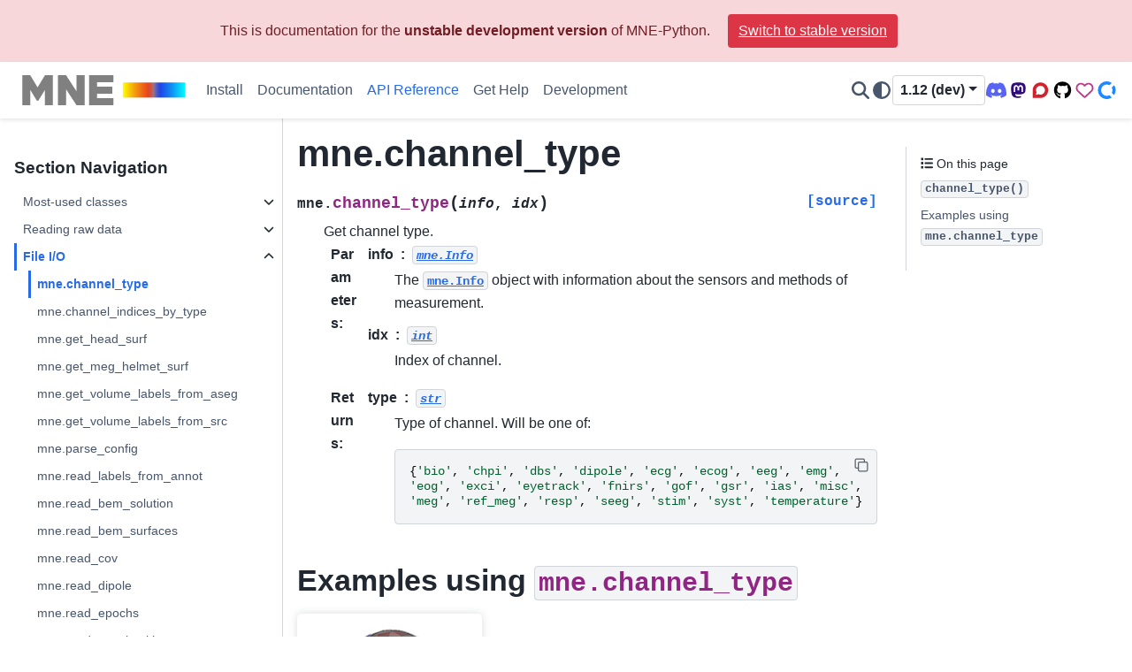

--- FILE ---
content_type: text/html; charset=utf-8
request_url: https://mne.tools/dev/generated/mne.channel_type.html
body_size: 13642
content:

<!DOCTYPE html>


<html lang="en" data-content_root="../" data-theme="auto">

  <head>
    <meta charset="utf-8" />
    <meta name="viewport" content="width=device-width, initial-scale=1.0" /><meta name="viewport" content="width=device-width, initial-scale=1" />

    <title>mne.channel_type &#8212; MNE 1.12.0.dev44+gf337a0ddf documentation</title>
  
  
  
  <script data-cfasync="false">
    document.documentElement.dataset.mode = localStorage.getItem("mode") || "auto";
    document.documentElement.dataset.theme = localStorage.getItem("theme") || "auto";
  </script>
  <!--
    this give us a css class that will be invisible only if js is disabled
  -->
  <noscript>
    <style>
      .pst-js-only { display: none !important; }

    </style>
  </noscript>
  
  <!-- Loaded before other Sphinx assets -->
  <link href="../_static/styles/theme.css?digest=8878045cc6db502f8baf" rel="stylesheet" />
<link href="../_static/styles/pydata-sphinx-theme.css?digest=8878045cc6db502f8baf" rel="stylesheet" />

    <link rel="stylesheet" type="text/css" href="../_static/pygments.css?v=8f2a1f02" />
    <link rel="stylesheet" type="text/css" href="../_static/graphviz.css?v=4ae1632d" />
    <link rel="stylesheet" type="text/css" href="../_static/plot_directive.css" />
    <link rel="stylesheet" type="text/css" href="../_static/copybutton.css?v=76b2166b" />
    <link rel="stylesheet" type="text/css" href="../_static/sg_gallery.css?v=d2d258e8" />
    <link rel="stylesheet" type="text/css" href="../_static/sg_gallery-binder.css?v=f4aeca0c" />
    <link rel="stylesheet" type="text/css" href="../_static/sg_gallery-dataframe.css?v=2082cf3c" />
    <link rel="stylesheet" type="text/css" href="../_static/sg_gallery-rendered-html.css?v=1277b6f3" />
    <link rel="stylesheet" type="text/css" href="../_static/sphinx-design.min.css?v=95c83b7e" />
    <link rel="stylesheet" type="text/css" href="../_static/style.css?v=4c2284e1" />
  
  <!-- So that users can add custom icons -->
  <script src="../_static/scripts/fontawesome.js?digest=8878045cc6db502f8baf"></script>
  <!-- Pre-loaded scripts that we'll load fully later -->
  <link rel="preload" as="script" href="../_static/scripts/bootstrap.js?digest=8878045cc6db502f8baf" />
<link rel="preload" as="script" href="../_static/scripts/pydata-sphinx-theme.js?digest=8878045cc6db502f8baf" />

    <script src="../_static/documentation_options.js?v=ef6f7826"></script>
    <script src="../_static/doctools.js?v=9bcbadda"></script>
    <script src="../_static/sphinx_highlight.js?v=dc90522c"></script>
    <script src="../_static/clipboard.min.js?v=a7894cd8"></script>
    <script src="../_static/copybutton.js?v=fd10adb8"></script>
    <script src="../_static/design-tabs.js?v=f930bc37"></script>
    <script async="async" src="https://www.googletagmanager.com/gtag/js?id=G-5TBCPCRB6X"></script>
    <script>
                window.dataLayer = window.dataLayer || [];
                function gtag(){ dataLayer.push(arguments); }
                gtag('js', new Date());
                gtag('config', 'G-5TBCPCRB6X');
            </script>
    <script>DOCUMENTATION_OPTIONS.pagename = 'generated/mne.channel_type';</script>
    <script>
        DOCUMENTATION_OPTIONS.theme_version = '0.16.1';
        DOCUMENTATION_OPTIONS.theme_switcher_json_url = 'https://mne.tools/dev/_static/versions.json';
        DOCUMENTATION_OPTIONS.theme_switcher_version_match = 'dev';
        DOCUMENTATION_OPTIONS.show_version_warning_banner =
            false;
        </script>
    <script defer="defer" src="../_static/js/custom-icons.js?v=8bbd8100"></script>
    <link rel="icon" href="../_static/favicon.ico"/>
    <link rel="index" title="Index" href="../genindex.html" />
    <link rel="search" title="Search" href="../search.html" />
    <link rel="next" title="mne.channel_indices_by_type" href="mne.channel_indices_by_type.html" />
    <link rel="prev" title="File I/O" href="../api/file_io.html" />
    <link rel="canonical" href="https://mne.tools/stable/generated/mne.channel_type.html" />
    
  <meta name="viewport" content="width=device-width, initial-scale=1"/>
  <meta name="docsearch:language" content="en"/>
  <meta name="docsearch:version" content="1.12" />

  </head>
  
  
  <body data-bs-spy="scroll" data-bs-target=".bd-toc-nav" data-offset="180" data-bs-root-margin="0px 0px -60%" data-default-mode="auto">

  
  
  <div id="pst-skip-link" class="skip-link d-print-none"><a href="#main-content">Skip to main content</a></div>
  
  <div id="pst-scroll-pixel-helper"></div>

  
  <dialog id="pst-search-dialog">
    
<form class="bd-search d-flex align-items-center"
      action="../search.html"
      method="get">
  <i class="fa-solid fa-magnifying-glass"></i>
  <input type="search"
         class="form-control"
         name="q"
         placeholder="Search the docs ..."
         aria-label="Search the docs ..."
         autocomplete="off"
         autocorrect="off"
         autocapitalize="off"
         spellcheck="false"/>
  <span class="search-button__kbd-shortcut"><kbd class="kbd-shortcut__modifier">Ctrl</kbd>+<kbd>K</kbd></span>
</form>
  </dialog>

  <div class="pst-async-banner-revealer d-none">
  <aside id="bd-header-version-warning" class="d-none d-print-none" aria-label="Version warning"></aside>
</div>

  
    <header class="bd-header navbar navbar-expand-lg bd-navbar d-print-none">
<div class="bd-header__inner bd-page-width">
  <button class="pst-navbar-icon sidebar-toggle primary-toggle" aria-label="Site navigation">
    <span class="fa-solid fa-bars"></span>
  </button>
  
  
  <div class=" navbar-header-items__start">
    
      <div class="navbar-item">

  
    
  

<a class="navbar-brand logo" href="../index.html">
  
  
  
  
  
    
    
      
    
    
    <img src="../_static/mne_logo_small.svg" class="logo__image only-light" alt="MNE 1.12.0.dev44+gf337a0ddf documentation - Home"/>
    <img src="../_static/mne_logo_small.svg" class="logo__image only-dark pst-js-only" alt="MNE 1.12.0.dev44+gf337a0ddf documentation - Home"/>
  
  
</a></div>
    
  </div>
  
  <div class=" navbar-header-items">
    
    <div class="me-auto navbar-header-items__center">
      
        <div class="navbar-item">
<nav>
  <ul class="bd-navbar-elements navbar-nav">
    
<li class="nav-item ">
  <a class="nav-link nav-internal" href="../install/index.html">
    Install
  </a>
</li>


<li class="nav-item ">
  <a class="nav-link nav-internal" href="../documentation/index.html">
    Documentation
  </a>
</li>


<li class="nav-item current active">
  <a class="nav-link nav-internal" href="../api/python_reference.html">
    API Reference
  </a>
</li>


<li class="nav-item ">
  <a class="nav-link nav-internal" href="../help/index.html">
    Get Help
  </a>
</li>


<li class="nav-item ">
  <a class="nav-link nav-internal" href="../development/index.html">
    Development
  </a>
</li>

  </ul>
</nav></div>
      
    </div>
    
    
    <div class="navbar-header-items__end">
      
        <div class="navbar-item navbar-persistent--container">
          

<button class="btn btn-sm pst-navbar-icon search-button search-button__button pst-js-only" title="Search" aria-label="Search" data-bs-placement="bottom" data-bs-toggle="tooltip">
    <i class="fa-solid fa-magnifying-glass fa-lg"></i>
</button>
        </div>
      
      
        <div class="navbar-item">

<button class="btn btn-sm nav-link pst-navbar-icon theme-switch-button pst-js-only" aria-label="Color mode" data-bs-title="Color mode"  data-bs-placement="bottom" data-bs-toggle="tooltip">
  <i class="theme-switch fa-solid fa-sun                fa-lg" data-mode="light" title="Light"></i>
  <i class="theme-switch fa-solid fa-moon               fa-lg" data-mode="dark"  title="Dark"></i>
  <i class="theme-switch fa-solid fa-circle-half-stroke fa-lg" data-mode="auto"  title="System Settings"></i>
</button></div>
      
        <div class="navbar-item">
<div class="version-switcher__container dropdown pst-js-only">
  <button id="pst-version-switcher-button-2"
    type="button"
    class="version-switcher__button btn btn-sm dropdown-toggle"
    data-bs-toggle="dropdown"
    aria-haspopup="listbox"
    aria-controls="pst-version-switcher-list-2"
    aria-label="Version switcher list"
  >
    Choose version  <!-- this text may get changed later by javascript -->
    <span class="caret"></span>
  </button>
  <div id="pst-version-switcher-list-2"
    class="version-switcher__menu dropdown-menu list-group-flush py-0"
    role="listbox" aria-labelledby="pst-version-switcher-button-2">
    <!-- dropdown will be populated by javascript on page load -->
  </div>
</div></div>
      
        <div class="navbar-item"><ul class="navbar-icon-links"
    aria-label="External Links">
        <li class="nav-item">
          
          
          
          
          
          
          
          
          <a href="https://discord.gg/rKfvxTuATa" title="Discord (office hours)" class="nav-link pst-navbar-icon" rel="noopener" target="_blank" data-bs-toggle="tooltip" data-bs-placement="bottom"><i class="fa-brands fa-discord fa-fw fa-lg" aria-hidden="true"></i>
            <span class="sr-only">Discord (office hours)</span></a>
        </li>
        <li class="nav-item">
            
          
          
          
          
          
          
          
          
          
          <a href="https://fosstodon.org/@mne" title="Mastodon" class="nav-link pst-navbar-icon" rel="me" target="_blank" data-bs-toggle="tooltip" data-bs-placement="bottom"><i class="fa-brands fa-mastodon fa-fw fa-lg" aria-hidden="true"></i>
            <span class="sr-only">Mastodon</span></a>
        </li>
        <li class="nav-item">
          
          
          
          
          
          
          
          
          <a href="https://mne.discourse.group/" title="Q&A Forum" class="nav-link pst-navbar-icon" rel="noopener" target="_blank" data-bs-toggle="tooltip" data-bs-placement="bottom"><i class="fa-brands fa-discourse fa-fw fa-lg" aria-hidden="true"></i>
            <span class="sr-only">Q&A Forum</span></a>
        </li>
        <li class="nav-item">
          
          
          
          
          
          
          
          
          <a href="https://github.com/mne-tools/mne-python" title="Code Repository" class="nav-link pst-navbar-icon" rel="noopener" target="_blank" data-bs-toggle="tooltip" data-bs-placement="bottom"><i class="fa-brands fa-github fa-fw fa-lg" aria-hidden="true"></i>
            <span class="sr-only">Code Repository</span></a>
        </li>
        <li class="nav-item">
          
          
          
          
          
          
          
          
          <a href="https://github.com/sponsors/mne-tools" title="Sponsor us on GitHub" class="nav-link pst-navbar-icon" rel="noopener" target="_blank" data-bs-toggle="tooltip" data-bs-placement="bottom"><i class="fa-regular fa-heart fa-fw fa-lg" aria-hidden="true"></i>
            <span class="sr-only">Sponsor us on GitHub</span></a>
        </li>
        <li class="nav-item">
          
          
          
          
          
          
          
          
          <a href="https://opencollective.com/mne-python" title="Donate via OpenCollective" class="nav-link pst-navbar-icon" rel="noopener" target="_blank" data-bs-toggle="tooltip" data-bs-placement="bottom"><i class="fa-custom fa-opencollective fa-fw fa-lg" aria-hidden="true"></i>
            <span class="sr-only">Donate via OpenCollective</span></a>
        </li>
</ul></div>
      
    </div>
    
  </div>
  
  
    <div class="navbar-persistent--mobile">

<button class="btn btn-sm pst-navbar-icon search-button search-button__button pst-js-only" title="Search" aria-label="Search" data-bs-placement="bottom" data-bs-toggle="tooltip">
    <i class="fa-solid fa-magnifying-glass fa-lg"></i>
</button>
    </div>
  

  
    <button class="pst-navbar-icon sidebar-toggle secondary-toggle" aria-label="On this page">
      <span class="fa-solid fa-outdent"></span>
    </button>
  
</div>

    </header>
  

  <div class="bd-container">
    <div class="bd-container__inner bd-page-width">
      
      
      
      <dialog id="pst-primary-sidebar-modal"></dialog>
      <div id="pst-primary-sidebar" class="bd-sidebar-primary bd-sidebar">
        

  
  <div class="sidebar-header-items sidebar-primary__section">
    
    
      <div class="sidebar-header-items__center">
        
          
          
            <div class="navbar-item">
<nav>
  <ul class="bd-navbar-elements navbar-nav">
    
<li class="nav-item ">
  <a class="nav-link nav-internal" href="../install/index.html">
    Install
  </a>
</li>


<li class="nav-item ">
  <a class="nav-link nav-internal" href="../documentation/index.html">
    Documentation
  </a>
</li>


<li class="nav-item current active">
  <a class="nav-link nav-internal" href="../api/python_reference.html">
    API Reference
  </a>
</li>


<li class="nav-item ">
  <a class="nav-link nav-internal" href="../help/index.html">
    Get Help
  </a>
</li>


<li class="nav-item ">
  <a class="nav-link nav-internal" href="../development/index.html">
    Development
  </a>
</li>

  </ul>
</nav></div>
          
        
      </div>
    
    
    
      <div class="sidebar-header-items__end">
        
          <div class="navbar-item">

<button class="btn btn-sm nav-link pst-navbar-icon theme-switch-button pst-js-only" aria-label="Color mode" data-bs-title="Color mode"  data-bs-placement="bottom" data-bs-toggle="tooltip">
  <i class="theme-switch fa-solid fa-sun                fa-lg" data-mode="light" title="Light"></i>
  <i class="theme-switch fa-solid fa-moon               fa-lg" data-mode="dark"  title="Dark"></i>
  <i class="theme-switch fa-solid fa-circle-half-stroke fa-lg" data-mode="auto"  title="System Settings"></i>
</button></div>
        
          <div class="navbar-item">
<div class="version-switcher__container dropdown pst-js-only">
  <button id="pst-version-switcher-button-3"
    type="button"
    class="version-switcher__button btn btn-sm dropdown-toggle"
    data-bs-toggle="dropdown"
    aria-haspopup="listbox"
    aria-controls="pst-version-switcher-list-3"
    aria-label="Version switcher list"
  >
    Choose version  <!-- this text may get changed later by javascript -->
    <span class="caret"></span>
  </button>
  <div id="pst-version-switcher-list-3"
    class="version-switcher__menu dropdown-menu list-group-flush py-0"
    role="listbox" aria-labelledby="pst-version-switcher-button-3">
    <!-- dropdown will be populated by javascript on page load -->
  </div>
</div></div>
        
          <div class="navbar-item"><ul class="navbar-icon-links"
    aria-label="External Links">
        <li class="nav-item">
          
          
          
          
          
          
          
          
          <a href="https://discord.gg/rKfvxTuATa" title="Discord (office hours)" class="nav-link pst-navbar-icon" rel="noopener" target="_blank" data-bs-toggle="tooltip" data-bs-placement="bottom"><i class="fa-brands fa-discord fa-fw fa-lg" aria-hidden="true"></i>
            <span class="sr-only">Discord (office hours)</span></a>
        </li>
        <li class="nav-item">
            
          
          
          
          
          
          
          
          
          
          <a href="https://fosstodon.org/@mne" title="Mastodon" class="nav-link pst-navbar-icon" rel="me" target="_blank" data-bs-toggle="tooltip" data-bs-placement="bottom"><i class="fa-brands fa-mastodon fa-fw fa-lg" aria-hidden="true"></i>
            <span class="sr-only">Mastodon</span></a>
        </li>
        <li class="nav-item">
          
          
          
          
          
          
          
          
          <a href="https://mne.discourse.group/" title="Q&A Forum" class="nav-link pst-navbar-icon" rel="noopener" target="_blank" data-bs-toggle="tooltip" data-bs-placement="bottom"><i class="fa-brands fa-discourse fa-fw fa-lg" aria-hidden="true"></i>
            <span class="sr-only">Q&A Forum</span></a>
        </li>
        <li class="nav-item">
          
          
          
          
          
          
          
          
          <a href="https://github.com/mne-tools/mne-python" title="Code Repository" class="nav-link pst-navbar-icon" rel="noopener" target="_blank" data-bs-toggle="tooltip" data-bs-placement="bottom"><i class="fa-brands fa-github fa-fw fa-lg" aria-hidden="true"></i>
            <span class="sr-only">Code Repository</span></a>
        </li>
        <li class="nav-item">
          
          
          
          
          
          
          
          
          <a href="https://github.com/sponsors/mne-tools" title="Sponsor us on GitHub" class="nav-link pst-navbar-icon" rel="noopener" target="_blank" data-bs-toggle="tooltip" data-bs-placement="bottom"><i class="fa-regular fa-heart fa-fw fa-lg" aria-hidden="true"></i>
            <span class="sr-only">Sponsor us on GitHub</span></a>
        </li>
        <li class="nav-item">
          
          
          
          
          
          
          
          
          <a href="https://opencollective.com/mne-python" title="Donate via OpenCollective" class="nav-link pst-navbar-icon" rel="noopener" target="_blank" data-bs-toggle="tooltip" data-bs-placement="bottom"><i class="fa-custom fa-opencollective fa-fw fa-lg" aria-hidden="true"></i>
            <span class="sr-only">Donate via OpenCollective</span></a>
        </li>
</ul></div>
        
      </div>
    
  </div>
  
    <div class="sidebar-primary-items__start sidebar-primary__section">
        <div class="sidebar-primary-item">
<nav class="bd-docs-nav bd-links"
     aria-label="Section Navigation">
  <p class="bd-links__title" role="heading" aria-level="1">Section Navigation</p>
  <div class="bd-toc-item navbar-nav"><ul class="current nav bd-sidenav">
<li class="toctree-l1 has-children"><a class="reference internal" href="../api/most_used_classes.html">Most-used classes</a><details><summary><span class="toctree-toggle" role="presentation"><i class="fa-solid fa-chevron-down"></i></span></summary><ul>
<li class="toctree-l2"><a class="reference internal" href="mne.io.Raw.html">mne.io.Raw</a></li>
<li class="toctree-l2"><a class="reference internal" href="mne.Epochs.html">mne.Epochs</a></li>
<li class="toctree-l2"><a class="reference internal" href="mne.Evoked.html">mne.Evoked</a></li>
<li class="toctree-l2"><a class="reference internal" href="mne.Info.html">mne.Info</a></li>
</ul>
</details></li>
<li class="toctree-l1 has-children"><a class="reference internal" href="../api/reading_raw_data.html">Reading raw data</a><details><summary><span class="toctree-toggle" role="presentation"><i class="fa-solid fa-chevron-down"></i></span></summary><ul>
<li class="toctree-l2"><a class="reference internal" href="mne.io.anonymize_info.html">mne.io.anonymize_info</a></li>
<li class="toctree-l2"><a class="reference internal" href="mne.io.read_raw.html">mne.io.read_raw</a></li>
<li class="toctree-l2"><a class="reference internal" href="mne.io.read_raw_ant.html">mne.io.read_raw_ant</a></li>
<li class="toctree-l2"><a class="reference internal" href="mne.io.read_raw_artemis123.html">mne.io.read_raw_artemis123</a></li>
<li class="toctree-l2"><a class="reference internal" href="mne.io.read_raw_bdf.html">mne.io.read_raw_bdf</a></li>
<li class="toctree-l2"><a class="reference internal" href="mne.io.read_raw_boxy.html">mne.io.read_raw_boxy</a></li>
<li class="toctree-l2"><a class="reference internal" href="mne.io.read_raw_brainvision.html">mne.io.read_raw_brainvision</a></li>
<li class="toctree-l2"><a class="reference internal" href="mne.io.read_raw_bti.html">mne.io.read_raw_bti</a></li>
<li class="toctree-l2"><a class="reference internal" href="mne.io.read_raw_cnt.html">mne.io.read_raw_cnt</a></li>
<li class="toctree-l2"><a class="reference internal" href="mne.io.read_raw_ctf.html">mne.io.read_raw_ctf</a></li>
<li class="toctree-l2"><a class="reference internal" href="mne.io.read_raw_curry.html">mne.io.read_raw_curry</a></li>
<li class="toctree-l2"><a class="reference internal" href="mne.io.read_raw_edf.html">mne.io.read_raw_edf</a></li>
<li class="toctree-l2"><a class="reference internal" href="mne.io.read_raw_eeglab.html">mne.io.read_raw_eeglab</a></li>
<li class="toctree-l2"><a class="reference internal" href="mne.io.read_raw_egi.html">mne.io.read_raw_egi</a></li>
<li class="toctree-l2"><a class="reference internal" href="mne.io.read_raw_eximia.html">mne.io.read_raw_eximia</a></li>
<li class="toctree-l2"><a class="reference internal" href="mne.io.read_raw_eyelink.html">mne.io.read_raw_eyelink</a></li>
<li class="toctree-l2"><a class="reference internal" href="mne.io.read_raw_fieldtrip.html">mne.io.read_raw_fieldtrip</a></li>
<li class="toctree-l2"><a class="reference internal" href="mne.io.read_raw_fif.html">mne.io.read_raw_fif</a></li>
<li class="toctree-l2"><a class="reference internal" href="mne.io.read_raw_fil.html">mne.io.read_raw_fil</a></li>
<li class="toctree-l2"><a class="reference internal" href="mne.io.read_raw_gdf.html">mne.io.read_raw_gdf</a></li>
<li class="toctree-l2"><a class="reference internal" href="mne.io.read_raw_hitachi.html">mne.io.read_raw_hitachi</a></li>
<li class="toctree-l2"><a class="reference internal" href="mne.io.read_raw_kit.html">mne.io.read_raw_kit</a></li>
<li class="toctree-l2"><a class="reference internal" href="mne.io.read_raw_nedf.html">mne.io.read_raw_nedf</a></li>
<li class="toctree-l2"><a class="reference internal" href="mne.io.read_raw_nicolet.html">mne.io.read_raw_nicolet</a></li>
<li class="toctree-l2"><a class="reference internal" href="mne.io.read_raw_nihon.html">mne.io.read_raw_nihon</a></li>
<li class="toctree-l2"><a class="reference internal" href="mne.io.read_raw_nirx.html">mne.io.read_raw_nirx</a></li>
<li class="toctree-l2"><a class="reference internal" href="mne.io.read_raw_nsx.html">mne.io.read_raw_nsx</a></li>
<li class="toctree-l2"><a class="reference internal" href="mne.io.read_raw_neuralynx.html">mne.io.read_raw_neuralynx</a></li>
<li class="toctree-l2"><a class="reference internal" href="mne.io.read_raw_persyst.html">mne.io.read_raw_persyst</a></li>
<li class="toctree-l2"><a class="reference internal" href="mne.io.read_raw_snirf.html">mne.io.read_raw_snirf</a></li>
<li class="toctree-l2"><a class="reference internal" href="mne.io.BaseRaw.html">mne.io.BaseRaw</a></li>
<li class="toctree-l2"><a class="reference internal" href="mne.io.kit.read_mrk.html">mne.io.kit.read_mrk</a></li>
</ul>
</details></li>
<li class="toctree-l1 current active has-children"><a class="reference internal" href="../api/file_io.html">File I/O</a><details open="open"><summary><span class="toctree-toggle" role="presentation"><i class="fa-solid fa-chevron-down"></i></span></summary><ul class="current">
<li class="toctree-l2 current active"><a class="current reference internal" href="#">mne.channel_type</a></li>
<li class="toctree-l2"><a class="reference internal" href="mne.channel_indices_by_type.html">mne.channel_indices_by_type</a></li>
<li class="toctree-l2"><a class="reference internal" href="mne.get_head_surf.html">mne.get_head_surf</a></li>
<li class="toctree-l2"><a class="reference internal" href="mne.get_meg_helmet_surf.html">mne.get_meg_helmet_surf</a></li>
<li class="toctree-l2"><a class="reference internal" href="mne.get_volume_labels_from_aseg.html">mne.get_volume_labels_from_aseg</a></li>
<li class="toctree-l2"><a class="reference internal" href="mne.get_volume_labels_from_src.html">mne.get_volume_labels_from_src</a></li>
<li class="toctree-l2"><a class="reference internal" href="mne.parse_config.html">mne.parse_config</a></li>
<li class="toctree-l2"><a class="reference internal" href="mne.read_labels_from_annot.html">mne.read_labels_from_annot</a></li>
<li class="toctree-l2"><a class="reference internal" href="mne.read_bem_solution.html">mne.read_bem_solution</a></li>
<li class="toctree-l2"><a class="reference internal" href="mne.read_bem_surfaces.html">mne.read_bem_surfaces</a></li>
<li class="toctree-l2"><a class="reference internal" href="mne.read_cov.html">mne.read_cov</a></li>
<li class="toctree-l2"><a class="reference internal" href="mne.read_dipole.html">mne.read_dipole</a></li>
<li class="toctree-l2"><a class="reference internal" href="mne.read_epochs.html">mne.read_epochs</a></li>
<li class="toctree-l2"><a class="reference internal" href="mne.read_epochs_kit.html">mne.read_epochs_kit</a></li>
<li class="toctree-l2"><a class="reference internal" href="mne.read_epochs_eeglab.html">mne.read_epochs_eeglab</a></li>
<li class="toctree-l2"><a class="reference internal" href="mne.read_epochs_fieldtrip.html">mne.read_epochs_fieldtrip</a></li>
<li class="toctree-l2"><a class="reference internal" href="mne.read_events.html">mne.read_events</a></li>
<li class="toctree-l2"><a class="reference internal" href="mne.read_evokeds.html">mne.read_evokeds</a></li>
<li class="toctree-l2"><a class="reference internal" href="mne.read_evoked_besa.html">mne.read_evoked_besa</a></li>
<li class="toctree-l2"><a class="reference internal" href="mne.read_evoked_fieldtrip.html">mne.read_evoked_fieldtrip</a></li>
<li class="toctree-l2"><a class="reference internal" href="mne.read_evokeds_mff.html">mne.read_evokeds_mff</a></li>
<li class="toctree-l2"><a class="reference internal" href="mne.read_freesurfer_lut.html">mne.read_freesurfer_lut</a></li>
<li class="toctree-l2"><a class="reference internal" href="mne.read_forward_solution.html">mne.read_forward_solution</a></li>
<li class="toctree-l2"><a class="reference internal" href="mne.read_label.html">mne.read_label</a></li>
<li class="toctree-l2"><a class="reference internal" href="mne.read_morph_map.html">mne.read_morph_map</a></li>
<li class="toctree-l2"><a class="reference internal" href="mne.read_proj.html">mne.read_proj</a></li>
<li class="toctree-l2"><a class="reference internal" href="mne.read_reject_parameters.html">mne.read_reject_parameters</a></li>
<li class="toctree-l2"><a class="reference internal" href="mne.read_source_estimate.html">mne.read_source_estimate</a></li>
<li class="toctree-l2"><a class="reference internal" href="mne.read_source_spaces.html">mne.read_source_spaces</a></li>
<li class="toctree-l2"><a class="reference internal" href="mne.read_surface.html">mne.read_surface</a></li>
<li class="toctree-l2"><a class="reference internal" href="mne.read_trans.html">mne.read_trans</a></li>
<li class="toctree-l2"><a class="reference internal" href="mne.read_tri.html">mne.read_tri</a></li>
<li class="toctree-l2"><a class="reference internal" href="mne.write_labels_to_annot.html">mne.write_labels_to_annot</a></li>
<li class="toctree-l2"><a class="reference internal" href="mne.write_bem_solution.html">mne.write_bem_solution</a></li>
<li class="toctree-l2"><a class="reference internal" href="mne.write_bem_surfaces.html">mne.write_bem_surfaces</a></li>
<li class="toctree-l2"><a class="reference internal" href="mne.write_head_bem.html">mne.write_head_bem</a></li>
<li class="toctree-l2"><a class="reference internal" href="mne.write_cov.html">mne.write_cov</a></li>
<li class="toctree-l2"><a class="reference internal" href="mne.write_events.html">mne.write_events</a></li>
<li class="toctree-l2"><a class="reference internal" href="mne.write_evokeds.html">mne.write_evokeds</a></li>
<li class="toctree-l2"><a class="reference internal" href="mne.write_forward_solution.html">mne.write_forward_solution</a></li>
<li class="toctree-l2"><a class="reference internal" href="mne.write_label.html">mne.write_label</a></li>
<li class="toctree-l2"><a class="reference internal" href="mne.write_proj.html">mne.write_proj</a></li>
<li class="toctree-l2"><a class="reference internal" href="mne.write_source_spaces.html">mne.write_source_spaces</a></li>
<li class="toctree-l2"><a class="reference internal" href="mne.write_surface.html">mne.write_surface</a></li>
<li class="toctree-l2"><a class="reference internal" href="mne.write_trans.html">mne.write_trans</a></li>
<li class="toctree-l2"><a class="reference internal" href="mne.what.html">mne.what</a></li>
<li class="toctree-l2"><a class="reference internal" href="mne.io.read_info.html">mne.io.read_info</a></li>
<li class="toctree-l2"><a class="reference internal" href="mne.io.write_info.html">mne.io.write_info</a></li>
<li class="toctree-l2"><a class="reference internal" href="mne.io.show_fiff.html">mne.io.show_fiff</a></li>
<li class="toctree-l2"><a class="reference internal" href="mne.io.get_channel_type_constants.html">mne.io.get_channel_type_constants</a></li>
<li class="toctree-l2"><a class="reference internal" href="mne.BaseEpochs.html">mne.BaseEpochs</a></li>
</ul>
</details></li>
<li class="toctree-l1 has-children"><a class="reference internal" href="../api/creating_from_arrays.html">Creating data objects from arrays</a><details><summary><span class="toctree-toggle" role="presentation"><i class="fa-solid fa-chevron-down"></i></span></summary><ul>
<li class="toctree-l2"><a class="reference internal" href="mne.EvokedArray.html">mne.EvokedArray</a></li>
<li class="toctree-l2"><a class="reference internal" href="mne.EpochsArray.html">mne.EpochsArray</a></li>
<li class="toctree-l2"><a class="reference internal" href="mne.io.RawArray.html">mne.io.RawArray</a></li>
<li class="toctree-l2"><a class="reference internal" href="mne.create_info.html">mne.create_info</a></li>
</ul>
</details></li>
<li class="toctree-l1 has-children"><a class="reference internal" href="../api/export.html">Exporting</a><details><summary><span class="toctree-toggle" role="presentation"><i class="fa-solid fa-chevron-down"></i></span></summary><ul>
<li class="toctree-l2"><a class="reference internal" href="mne.export.export_epochs.html">mne.export.export_epochs</a></li>
<li class="toctree-l2"><a class="reference internal" href="mne.export.export_evokeds.html">mne.export.export_evokeds</a></li>
<li class="toctree-l2"><a class="reference internal" href="mne.export.export_evokeds_mff.html">mne.export.export_evokeds_mff</a></li>
<li class="toctree-l2"><a class="reference internal" href="mne.export.export_raw.html">mne.export.export_raw</a></li>
</ul>
</details></li>
<li class="toctree-l1 has-children"><a class="reference internal" href="../api/datasets.html">Datasets</a><details><summary><span class="toctree-toggle" role="presentation"><i class="fa-solid fa-chevron-down"></i></span></summary><ul>
<li class="toctree-l2"><a class="reference internal" href="mne.datasets.fetch_dataset.html">mne.datasets.fetch_dataset</a></li>
<li class="toctree-l2"><a class="reference internal" href="mne.datasets.has_dataset.html">mne.datasets.has_dataset</a></li>
<li class="toctree-l2"><a class="reference internal" href="mne.datasets.brainstorm.bst_auditory.data_path.html">mne.datasets.brainstorm.bst_auditory.data_path</a></li>
<li class="toctree-l2"><a class="reference internal" href="mne.datasets.brainstorm.bst_resting.data_path.html">mne.datasets.brainstorm.bst_resting.data_path</a></li>
<li class="toctree-l2"><a class="reference internal" href="mne.datasets.brainstorm.bst_raw.data_path.html">mne.datasets.brainstorm.bst_raw.data_path</a></li>
<li class="toctree-l2"><a class="reference internal" href="mne.datasets.default_path.html">mne.datasets.default_path</a></li>
<li class="toctree-l2"><a class="reference internal" href="mne.datasets.eegbci.load_data.html">mne.datasets.eegbci.load_data</a></li>
<li class="toctree-l2"><a class="reference internal" href="mne.datasets.eegbci.standardize.html">mne.datasets.eegbci.standardize</a></li>
<li class="toctree-l2"><a class="reference internal" href="mne.datasets.fetch_aparc_sub_parcellation.html">mne.datasets.fetch_aparc_sub_parcellation</a></li>
<li class="toctree-l2"><a class="reference internal" href="mne.datasets.fetch_fsaverage.html">mne.datasets.fetch_fsaverage</a></li>
<li class="toctree-l2"><a class="reference internal" href="mne.datasets.fetch_hcp_mmp_parcellation.html">mne.datasets.fetch_hcp_mmp_parcellation</a></li>
<li class="toctree-l2"><a class="reference internal" href="mne.datasets.fetch_infant_template.html">mne.datasets.fetch_infant_template</a></li>
<li class="toctree-l2"><a class="reference internal" href="mne.datasets.fetch_phantom.html">mne.datasets.fetch_phantom</a></li>
<li class="toctree-l2"><a class="reference internal" href="mne.datasets.fnirs_motor.data_path.html">mne.datasets.fnirs_motor.data_path</a></li>
<li class="toctree-l2"><a class="reference internal" href="mne.datasets.hf_sef.data_path.html">mne.datasets.hf_sef.data_path</a></li>
<li class="toctree-l2"><a class="reference internal" href="mne.datasets.kiloword.data_path.html">mne.datasets.kiloword.data_path</a></li>
<li class="toctree-l2"><a class="reference internal" href="mne.datasets.limo.load_data.html">mne.datasets.limo.load_data</a></li>
<li class="toctree-l2"><a class="reference internal" href="mne.datasets.misc.data_path.html">mne.datasets.misc.data_path</a></li>
<li class="toctree-l2"><a class="reference internal" href="mne.datasets.mtrf.data_path.html">mne.datasets.mtrf.data_path</a></li>
<li class="toctree-l2"><a class="reference internal" href="mne.datasets.multimodal.data_path.html">mne.datasets.multimodal.data_path</a></li>
<li class="toctree-l2"><a class="reference internal" href="mne.datasets.opm.data_path.html">mne.datasets.opm.data_path</a></li>
<li class="toctree-l2"><a class="reference internal" href="mne.datasets.sleep_physionet.age.fetch_data.html">mne.datasets.sleep_physionet.age.fetch_data</a></li>
<li class="toctree-l2"><a class="reference internal" href="mne.datasets.sleep_physionet.temazepam.fetch_data.html">mne.datasets.sleep_physionet.temazepam.fetch_data</a></li>
<li class="toctree-l2"><a class="reference internal" href="mne.datasets.sample.data_path.html">mne.datasets.sample.data_path</a></li>
<li class="toctree-l2"><a class="reference internal" href="mne.datasets.somato.data_path.html">mne.datasets.somato.data_path</a></li>
<li class="toctree-l2"><a class="reference internal" href="mne.datasets.spm_face.data_path.html">mne.datasets.spm_face.data_path</a></li>
<li class="toctree-l2"><a class="reference internal" href="mne.datasets.ucl_opm_auditory.data_path.html">mne.datasets.ucl_opm_auditory.data_path</a></li>
<li class="toctree-l2"><a class="reference internal" href="mne.datasets.visual_92_categories.data_path.html">mne.datasets.visual_92_categories.data_path</a></li>
<li class="toctree-l2"><a class="reference internal" href="mne.datasets.phantom_kit.data_path.html">mne.datasets.phantom_kit.data_path</a></li>
<li class="toctree-l2"><a class="reference internal" href="mne.datasets.phantom_4dbti.data_path.html">mne.datasets.phantom_4dbti.data_path</a></li>
<li class="toctree-l2"><a class="reference internal" href="mne.datasets.phantom_kernel.data_path.html">mne.datasets.phantom_kernel.data_path</a></li>
<li class="toctree-l2"><a class="reference internal" href="mne.datasets.refmeg_noise.data_path.html">mne.datasets.refmeg_noise.data_path</a></li>
<li class="toctree-l2"><a class="reference internal" href="mne.datasets.ssvep.data_path.html">mne.datasets.ssvep.data_path</a></li>
<li class="toctree-l2"><a class="reference internal" href="mne.datasets.erp_core.data_path.html">mne.datasets.erp_core.data_path</a></li>
<li class="toctree-l2"><a class="reference internal" href="mne.datasets.epilepsy_ecog.data_path.html">mne.datasets.epilepsy_ecog.data_path</a></li>
<li class="toctree-l2"><a class="reference internal" href="mne.datasets.eyelink.data_path.html">mne.datasets.eyelink.data_path</a></li>
</ul>
</details></li>
<li class="toctree-l1 has-children"><a class="reference internal" href="../api/visualization.html">Visualization</a><details><summary><span class="toctree-toggle" role="presentation"><i class="fa-solid fa-chevron-down"></i></span></summary><ul>
<li class="toctree-l2"><a class="reference internal" href="mne.viz.Brain.html">mne.viz.Brain</a></li>
<li class="toctree-l2"><a class="reference internal" href="mne.viz.ClickableImage.html">mne.viz.ClickableImage</a></li>
<li class="toctree-l2"><a class="reference internal" href="mne.viz.EvokedField.html">mne.viz.EvokedField</a></li>
<li class="toctree-l2"><a class="reference internal" href="mne.viz.Figure3D.html">mne.viz.Figure3D</a></li>
<li class="toctree-l2"><a class="reference internal" href="mne.viz.add_background_image.html">mne.viz.add_background_image</a></li>
<li class="toctree-l2"><a class="reference internal" href="mne.viz.centers_to_edges.html">mne.viz.centers_to_edges</a></li>
<li class="toctree-l2"><a class="reference internal" href="mne.viz.compare_fiff.html">mne.viz.compare_fiff</a></li>
<li class="toctree-l2"><a class="reference internal" href="mne.viz.circular_layout.html">mne.viz.circular_layout</a></li>
<li class="toctree-l2"><a class="reference internal" href="mne.viz.iter_topography.html">mne.viz.iter_topography</a></li>
<li class="toctree-l2"><a class="reference internal" href="mne.viz.mne_analyze_colormap.html">mne.viz.mne_analyze_colormap</a></li>
<li class="toctree-l2"><a class="reference internal" href="mne.viz.plot_bem.html">mne.viz.plot_bem</a></li>
<li class="toctree-l2"><a class="reference internal" href="mne.viz.plot_brain_colorbar.html">mne.viz.plot_brain_colorbar</a></li>
<li class="toctree-l2"><a class="reference internal" href="mne.viz.plot_bridged_electrodes.html">mne.viz.plot_bridged_electrodes</a></li>
<li class="toctree-l2"><a class="reference internal" href="mne.viz.plot_chpi_snr.html">mne.viz.plot_chpi_snr</a></li>
<li class="toctree-l2"><a class="reference internal" href="mne.viz.plot_cov.html">mne.viz.plot_cov</a></li>
<li class="toctree-l2"><a class="reference internal" href="mne.viz.plot_channel_labels_circle.html">mne.viz.plot_channel_labels_circle</a></li>
<li class="toctree-l2"><a class="reference internal" href="mne.viz.plot_ch_adjacency.html">mne.viz.plot_ch_adjacency</a></li>
<li class="toctree-l2"><a class="reference internal" href="mne.viz.plot_csd.html">mne.viz.plot_csd</a></li>
<li class="toctree-l2"><a class="reference internal" href="mne.viz.plot_dipole_amplitudes.html">mne.viz.plot_dipole_amplitudes</a></li>
<li class="toctree-l2"><a class="reference internal" href="mne.viz.plot_dipole_locations.html">mne.viz.plot_dipole_locations</a></li>
<li class="toctree-l2"><a class="reference internal" href="mne.viz.plot_drop_log.html">mne.viz.plot_drop_log</a></li>
<li class="toctree-l2"><a class="reference internal" href="mne.viz.plot_epochs.html">mne.viz.plot_epochs</a></li>
<li class="toctree-l2"><a class="reference internal" href="mne.viz.plot_epochs_psd_topomap.html">mne.viz.plot_epochs_psd_topomap</a></li>
<li class="toctree-l2"><a class="reference internal" href="mne.viz.plot_events.html">mne.viz.plot_events</a></li>
<li class="toctree-l2"><a class="reference internal" href="mne.viz.plot_evoked.html">mne.viz.plot_evoked</a></li>
<li class="toctree-l2"><a class="reference internal" href="mne.viz.plot_evoked_image.html">mne.viz.plot_evoked_image</a></li>
<li class="toctree-l2"><a class="reference internal" href="mne.viz.plot_evoked_topo.html">mne.viz.plot_evoked_topo</a></li>
<li class="toctree-l2"><a class="reference internal" href="mne.viz.plot_evoked_topomap.html">mne.viz.plot_evoked_topomap</a></li>
<li class="toctree-l2"><a class="reference internal" href="mne.viz.plot_evoked_joint.html">mne.viz.plot_evoked_joint</a></li>
<li class="toctree-l2"><a class="reference internal" href="mne.viz.plot_evoked_field.html">mne.viz.plot_evoked_field</a></li>
<li class="toctree-l2"><a class="reference internal" href="mne.viz.plot_evoked_white.html">mne.viz.plot_evoked_white</a></li>
<li class="toctree-l2"><a class="reference internal" href="mne.viz.plot_filter.html">mne.viz.plot_filter</a></li>
<li class="toctree-l2"><a class="reference internal" href="mne.viz.plot_head_positions.html">mne.viz.plot_head_positions</a></li>
<li class="toctree-l2"><a class="reference internal" href="mne.viz.plot_ideal_filter.html">mne.viz.plot_ideal_filter</a></li>
<li class="toctree-l2"><a class="reference internal" href="mne.viz.plot_compare_evokeds.html">mne.viz.plot_compare_evokeds</a></li>
<li class="toctree-l2"><a class="reference internal" href="mne.viz.plot_ica_sources.html">mne.viz.plot_ica_sources</a></li>
<li class="toctree-l2"><a class="reference internal" href="mne.viz.plot_ica_components.html">mne.viz.plot_ica_components</a></li>
<li class="toctree-l2"><a class="reference internal" href="mne.viz.plot_ica_properties.html">mne.viz.plot_ica_properties</a></li>
<li class="toctree-l2"><a class="reference internal" href="mne.viz.plot_ica_scores.html">mne.viz.plot_ica_scores</a></li>
<li class="toctree-l2"><a class="reference internal" href="mne.viz.plot_ica_overlay.html">mne.viz.plot_ica_overlay</a></li>
<li class="toctree-l2"><a class="reference internal" href="mne.viz.plot_epochs_image.html">mne.viz.plot_epochs_image</a></li>
<li class="toctree-l2"><a class="reference internal" href="mne.viz.plot_layout.html">mne.viz.plot_layout</a></li>
<li class="toctree-l2"><a class="reference internal" href="mne.viz.plot_montage.html">mne.viz.plot_montage</a></li>
<li class="toctree-l2"><a class="reference internal" href="mne.viz.plot_projs_topomap.html">mne.viz.plot_projs_topomap</a></li>
<li class="toctree-l2"><a class="reference internal" href="mne.viz.plot_projs_joint.html">mne.viz.plot_projs_joint</a></li>
<li class="toctree-l2"><a class="reference internal" href="mne.viz.plot_raw.html">mne.viz.plot_raw</a></li>
<li class="toctree-l2"><a class="reference internal" href="mne.viz.plot_raw_psd.html">mne.viz.plot_raw_psd</a></li>
<li class="toctree-l2"><a class="reference internal" href="mne.viz.plot_regression_weights.html">mne.viz.plot_regression_weights</a></li>
<li class="toctree-l2"><a class="reference internal" href="mne.viz.plot_sensors.html">mne.viz.plot_sensors</a></li>
<li class="toctree-l2"><a class="reference internal" href="mne.viz.plot_snr_estimate.html">mne.viz.plot_snr_estimate</a></li>
<li class="toctree-l2"><a class="reference internal" href="mne.viz.plot_source_estimates.html">mne.viz.plot_source_estimates</a></li>
<li class="toctree-l2"><a class="reference internal" href="mne.viz.link_brains.html">mne.viz.link_brains</a></li>
<li class="toctree-l2"><a class="reference internal" href="mne.viz.plot_volume_source_estimates.html">mne.viz.plot_volume_source_estimates</a></li>
<li class="toctree-l2"><a class="reference internal" href="mne.viz.plot_vector_source_estimates.html">mne.viz.plot_vector_source_estimates</a></li>
<li class="toctree-l2"><a class="reference internal" href="mne.viz.plot_sparse_source_estimates.html">mne.viz.plot_sparse_source_estimates</a></li>
<li class="toctree-l2"><a class="reference internal" href="mne.viz.plot_tfr_topomap.html">mne.viz.plot_tfr_topomap</a></li>
<li class="toctree-l2"><a class="reference internal" href="mne.viz.plot_topo_image_epochs.html">mne.viz.plot_topo_image_epochs</a></li>
<li class="toctree-l2"><a class="reference internal" href="mne.viz.plot_topomap.html">mne.viz.plot_topomap</a></li>
<li class="toctree-l2"><a class="reference internal" href="mne.viz.plot_alignment.html">mne.viz.plot_alignment</a></li>
<li class="toctree-l2"><a class="reference internal" href="mne.viz.snapshot_brain_montage.html">mne.viz.snapshot_brain_montage</a></li>
<li class="toctree-l2"><a class="reference internal" href="mne.viz.plot_arrowmap.html">mne.viz.plot_arrowmap</a></li>
<li class="toctree-l2"><a class="reference internal" href="mne.viz.set_3d_backend.html">mne.viz.set_3d_backend</a></li>
<li class="toctree-l2"><a class="reference internal" href="mne.viz.get_3d_backend.html">mne.viz.get_3d_backend</a></li>
<li class="toctree-l2"><a class="reference internal" href="mne.viz.use_3d_backend.html">mne.viz.use_3d_backend</a></li>
<li class="toctree-l2"><a class="reference internal" href="mne.viz.set_3d_options.html">mne.viz.set_3d_options</a></li>
<li class="toctree-l2"><a class="reference internal" href="mne.viz.set_3d_view.html">mne.viz.set_3d_view</a></li>
<li class="toctree-l2"><a class="reference internal" href="mne.viz.set_3d_title.html">mne.viz.set_3d_title</a></li>
<li class="toctree-l2"><a class="reference internal" href="mne.viz.create_3d_figure.html">mne.viz.create_3d_figure</a></li>
<li class="toctree-l2"><a class="reference internal" href="mne.viz.close_3d_figure.html">mne.viz.close_3d_figure</a></li>
<li class="toctree-l2"><a class="reference internal" href="mne.viz.close_all_3d_figures.html">mne.viz.close_all_3d_figures</a></li>
<li class="toctree-l2"><a class="reference internal" href="mne.viz.get_brain_class.html">mne.viz.get_brain_class</a></li>
<li class="toctree-l2"><a class="reference internal" href="mne.viz.set_browser_backend.html">mne.viz.set_browser_backend</a></li>
<li class="toctree-l2"><a class="reference internal" href="mne.viz.get_browser_backend.html">mne.viz.get_browser_backend</a></li>
<li class="toctree-l2"><a class="reference internal" href="mne.viz.use_browser_backend.html">mne.viz.use_browser_backend</a></li>
<li class="toctree-l2"><a class="reference internal" href="mne.viz.eyetracking.plot_gaze.html">mne.viz.eyetracking.plot_gaze</a></li>
<li class="toctree-l2"><a class="reference internal" href="mne.viz.ui_events.subscribe.html">mne.viz.ui_events.subscribe</a></li>
<li class="toctree-l2"><a class="reference internal" href="mne.viz.ui_events.unsubscribe.html">mne.viz.ui_events.unsubscribe</a></li>
<li class="toctree-l2"><a class="reference internal" href="mne.viz.ui_events.publish.html">mne.viz.ui_events.publish</a></li>
<li class="toctree-l2"><a class="reference internal" href="mne.viz.ui_events.link.html">mne.viz.ui_events.link</a></li>
<li class="toctree-l2"><a class="reference internal" href="mne.viz.ui_events.unlink.html">mne.viz.ui_events.unlink</a></li>
<li class="toctree-l2"><a class="reference internal" href="mne.viz.ui_events.disable_ui_events.html">mne.viz.ui_events.disable_ui_events</a></li>
<li class="toctree-l2"><a class="reference internal" href="mne.viz.ui_events.UIEvent.html">mne.viz.ui_events.UIEvent</a></li>
<li class="toctree-l2"><a class="reference internal" href="mne.viz.ui_events.ColormapRange.html">mne.viz.ui_events.ColormapRange</a></li>
<li class="toctree-l2"><a class="reference internal" href="mne.viz.ui_events.Contours.html">mne.viz.ui_events.Contours</a></li>
<li class="toctree-l2"><a class="reference internal" href="mne.viz.ui_events.FigureClosing.html">mne.viz.ui_events.FigureClosing</a></li>
<li class="toctree-l2"><a class="reference internal" href="mne.viz.ui_events.PlaybackSpeed.html">mne.viz.ui_events.PlaybackSpeed</a></li>
<li class="toctree-l2"><a class="reference internal" href="mne.viz.ui_events.TimeChange.html">mne.viz.ui_events.TimeChange</a></li>
<li class="toctree-l2"><a class="reference internal" href="mne.viz.ui_events.VertexSelect.html">mne.viz.ui_events.VertexSelect</a></li>
</ul>
</details></li>
<li class="toctree-l1 has-children"><a class="reference internal" href="../api/preprocessing.html">Preprocessing</a><details><summary><span class="toctree-toggle" role="presentation"><i class="fa-solid fa-chevron-down"></i></span></summary><ul>
<li class="toctree-l2"><a class="reference internal" href="mne.Projection.html">mne.Projection</a></li>
<li class="toctree-l2"><a class="reference internal" href="mne.compute_proj_epochs.html">mne.compute_proj_epochs</a></li>
<li class="toctree-l2"><a class="reference internal" href="mne.compute_proj_evoked.html">mne.compute_proj_evoked</a></li>
<li class="toctree-l2"><a class="reference internal" href="mne.compute_proj_raw.html">mne.compute_proj_raw</a></li>
<li class="toctree-l2"><a class="reference internal" href="mne.read_proj.html">mne.read_proj</a></li>
<li class="toctree-l2"><a class="reference internal" href="mne.write_proj.html">mne.write_proj</a></li>
<li class="toctree-l2"><a class="reference internal" href="mne.channels.Layout.html">mne.channels.Layout</a></li>
<li class="toctree-l2"><a class="reference internal" href="mne.channels.DigMontage.html">mne.channels.DigMontage</a></li>
<li class="toctree-l2"><a class="reference internal" href="mne.channels.compute_native_head_t.html">mne.channels.compute_native_head_t</a></li>
<li class="toctree-l2"><a class="reference internal" href="mne.channels.fix_mag_coil_types.html">mne.channels.fix_mag_coil_types</a></li>
<li class="toctree-l2"><a class="reference internal" href="mne.channels.read_polhemus_fastscan.html">mne.channels.read_polhemus_fastscan</a></li>
<li class="toctree-l2"><a class="reference internal" href="mne.channels.get_builtin_montages.html">mne.channels.get_builtin_montages</a></li>
<li class="toctree-l2"><a class="reference internal" href="mne.channels.make_dig_montage.html">mne.channels.make_dig_montage</a></li>
<li class="toctree-l2"><a class="reference internal" href="mne.channels.read_dig_polhemus_isotrak.html">mne.channels.read_dig_polhemus_isotrak</a></li>
<li class="toctree-l2"><a class="reference internal" href="mne.channels.read_dig_captrak.html">mne.channels.read_dig_captrak</a></li>
<li class="toctree-l2"><a class="reference internal" href="mne.channels.read_dig_dat.html">mne.channels.read_dig_dat</a></li>
<li class="toctree-l2"><a class="reference internal" href="mne.channels.read_dig_curry.html">mne.channels.read_dig_curry</a></li>
<li class="toctree-l2"><a class="reference internal" href="mne.channels.read_dig_egi.html">mne.channels.read_dig_egi</a></li>
<li class="toctree-l2"><a class="reference internal" href="mne.channels.read_dig_fif.html">mne.channels.read_dig_fif</a></li>
<li class="toctree-l2"><a class="reference internal" href="mne.channels.read_dig_hpts.html">mne.channels.read_dig_hpts</a></li>
<li class="toctree-l2"><a class="reference internal" href="mne.channels.read_dig_localite.html">mne.channels.read_dig_localite</a></li>
<li class="toctree-l2"><a class="reference internal" href="mne.channels.make_standard_montage.html">mne.channels.make_standard_montage</a></li>
<li class="toctree-l2"><a class="reference internal" href="mne.channels.read_custom_montage.html">mne.channels.read_custom_montage</a></li>
<li class="toctree-l2"><a class="reference internal" href="mne.channels.transform_to_head.html">mne.channels.transform_to_head</a></li>
<li class="toctree-l2"><a class="reference internal" href="mne.channels.compute_dev_head_t.html">mne.channels.compute_dev_head_t</a></li>
<li class="toctree-l2"><a class="reference internal" href="mne.channels.read_layout.html">mne.channels.read_layout</a></li>
<li class="toctree-l2"><a class="reference internal" href="mne.channels.find_layout.html">mne.channels.find_layout</a></li>
<li class="toctree-l2"><a class="reference internal" href="mne.channels.make_eeg_layout.html">mne.channels.make_eeg_layout</a></li>
<li class="toctree-l2"><a class="reference internal" href="mne.channels.make_grid_layout.html">mne.channels.make_grid_layout</a></li>
<li class="toctree-l2"><a class="reference internal" href="mne.channels.find_ch_adjacency.html">mne.channels.find_ch_adjacency</a></li>
<li class="toctree-l2"><a class="reference internal" href="mne.channels.get_builtin_ch_adjacencies.html">mne.channels.get_builtin_ch_adjacencies</a></li>
<li class="toctree-l2"><a class="reference internal" href="mne.channels.read_ch_adjacency.html">mne.channels.read_ch_adjacency</a></li>
<li class="toctree-l2"><a class="reference internal" href="mne.channels.equalize_channels.html">mne.channels.equalize_channels</a></li>
<li class="toctree-l2"><a class="reference internal" href="mne.channels.unify_bad_channels.html">mne.channels.unify_bad_channels</a></li>
<li class="toctree-l2"><a class="reference internal" href="mne.channels.rename_channels.html">mne.channels.rename_channels</a></li>
<li class="toctree-l2"><a class="reference internal" href="mne.channels.generate_2d_layout.html">mne.channels.generate_2d_layout</a></li>
<li class="toctree-l2"><a class="reference internal" href="mne.channels.make_1020_channel_selections.html">mne.channels.make_1020_channel_selections</a></li>
<li class="toctree-l2"><a class="reference internal" href="mne.channels.combine_channels.html">mne.channels.combine_channels</a></li>
<li class="toctree-l2"><a class="reference internal" href="mne.preprocessing.ICA.html">mne.preprocessing.ICA</a></li>
<li class="toctree-l2"><a class="reference internal" href="mne.preprocessing.Xdawn.html">mne.preprocessing.Xdawn</a></li>
<li class="toctree-l2"><a class="reference internal" href="mne.preprocessing.EOGRegression.html">mne.preprocessing.EOGRegression</a></li>
<li class="toctree-l2"><a class="reference internal" href="mne.preprocessing.annotate_amplitude.html">mne.preprocessing.annotate_amplitude</a></li>
<li class="toctree-l2"><a class="reference internal" href="mne.preprocessing.annotate_break.html">mne.preprocessing.annotate_break</a></li>
<li class="toctree-l2"><a class="reference internal" href="mne.preprocessing.annotate_movement.html">mne.preprocessing.annotate_movement</a></li>
<li class="toctree-l2"><a class="reference internal" href="mne.preprocessing.annotate_muscle_zscore.html">mne.preprocessing.annotate_muscle_zscore</a></li>
<li class="toctree-l2"><a class="reference internal" href="mne.preprocessing.annotate_nan.html">mne.preprocessing.annotate_nan</a></li>
<li class="toctree-l2"><a class="reference internal" href="mne.preprocessing.compute_average_dev_head_t.html">mne.preprocessing.compute_average_dev_head_t</a></li>
<li class="toctree-l2"><a class="reference internal" href="mne.preprocessing.compute_current_source_density.html">mne.preprocessing.compute_current_source_density</a></li>
<li class="toctree-l2"><a class="reference internal" href="mne.preprocessing.compute_bridged_electrodes.html">mne.preprocessing.compute_bridged_electrodes</a></li>
<li class="toctree-l2"><a class="reference internal" href="mne.preprocessing.compute_fine_calibration.html">mne.preprocessing.compute_fine_calibration</a></li>
<li class="toctree-l2"><a class="reference internal" href="mne.preprocessing.compute_maxwell_basis.html">mne.preprocessing.compute_maxwell_basis</a></li>
<li class="toctree-l2"><a class="reference internal" href="mne.preprocessing.compute_proj_ecg.html">mne.preprocessing.compute_proj_ecg</a></li>
<li class="toctree-l2"><a class="reference internal" href="mne.preprocessing.compute_proj_eog.html">mne.preprocessing.compute_proj_eog</a></li>
<li class="toctree-l2"><a class="reference internal" href="mne.preprocessing.compute_proj_hfc.html">mne.preprocessing.compute_proj_hfc</a></li>
<li class="toctree-l2"><a class="reference internal" href="mne.preprocessing.cortical_signal_suppression.html">mne.preprocessing.cortical_signal_suppression</a></li>
<li class="toctree-l2"><a class="reference internal" href="mne.preprocessing.create_ecg_epochs.html">mne.preprocessing.create_ecg_epochs</a></li>
<li class="toctree-l2"><a class="reference internal" href="mne.preprocessing.create_eog_epochs.html">mne.preprocessing.create_eog_epochs</a></li>
<li class="toctree-l2"><a class="reference internal" href="mne.preprocessing.find_bad_channels_lof.html">mne.preprocessing.find_bad_channels_lof</a></li>
<li class="toctree-l2"><a class="reference internal" href="mne.preprocessing.find_bad_channels_maxwell.html">mne.preprocessing.find_bad_channels_maxwell</a></li>
<li class="toctree-l2"><a class="reference internal" href="mne.preprocessing.find_ecg_events.html">mne.preprocessing.find_ecg_events</a></li>
<li class="toctree-l2"><a class="reference internal" href="mne.preprocessing.find_eog_events.html">mne.preprocessing.find_eog_events</a></li>
<li class="toctree-l2"><a class="reference internal" href="mne.preprocessing.fix_stim_artifact.html">mne.preprocessing.fix_stim_artifact</a></li>
<li class="toctree-l2"><a class="reference internal" href="mne.preprocessing.ica_find_ecg_events.html">mne.preprocessing.ica_find_ecg_events</a></li>
<li class="toctree-l2"><a class="reference internal" href="mne.preprocessing.ica_find_eog_events.html">mne.preprocessing.ica_find_eog_events</a></li>
<li class="toctree-l2"><a class="reference internal" href="mne.preprocessing.infomax.html">mne.preprocessing.infomax</a></li>
<li class="toctree-l2"><a class="reference internal" href="mne.preprocessing.interpolate_bridged_electrodes.html">mne.preprocessing.interpolate_bridged_electrodes</a></li>
<li class="toctree-l2"><a class="reference internal" href="mne.preprocessing.equalize_bads.html">mne.preprocessing.equalize_bads</a></li>
<li class="toctree-l2"><a class="reference internal" href="mne.preprocessing.maxwell_filter.html">mne.preprocessing.maxwell_filter</a></li>
<li class="toctree-l2"><a class="reference internal" href="mne.preprocessing.maxwell_filter_prepare_emptyroom.html">mne.preprocessing.maxwell_filter_prepare_emptyroom</a></li>
<li class="toctree-l2"><a class="reference internal" href="mne.preprocessing.oversampled_temporal_projection.html">mne.preprocessing.oversampled_temporal_projection</a></li>
<li class="toctree-l2"><a class="reference internal" href="mne.preprocessing.peak_finder.html">mne.preprocessing.peak_finder</a></li>
<li class="toctree-l2"><a class="reference internal" href="mne.preprocessing.read_ica.html">mne.preprocessing.read_ica</a></li>
<li class="toctree-l2"><a class="reference internal" href="mne.preprocessing.read_eog_regression.html">mne.preprocessing.read_eog_regression</a></li>
<li class="toctree-l2"><a class="reference internal" href="mne.preprocessing.realign_raw.html">mne.preprocessing.realign_raw</a></li>
<li class="toctree-l2"><a class="reference internal" href="mne.preprocessing.regress_artifact.html">mne.preprocessing.regress_artifact</a></li>
<li class="toctree-l2"><a class="reference internal" href="mne.preprocessing.corrmap.html">mne.preprocessing.corrmap</a></li>
<li class="toctree-l2"><a class="reference internal" href="mne.preprocessing.read_ica_eeglab.html">mne.preprocessing.read_ica_eeglab</a></li>
<li class="toctree-l2"><a class="reference internal" href="mne.preprocessing.read_fine_calibration.html">mne.preprocessing.read_fine_calibration</a></li>
<li class="toctree-l2"><a class="reference internal" href="mne.preprocessing.write_fine_calibration.html">mne.preprocessing.write_fine_calibration</a></li>
<li class="toctree-l2"><a class="reference internal" href="mne.preprocessing.apply_pca_obs.html">mne.preprocessing.apply_pca_obs</a></li>
<li class="toctree-l2"><a class="reference internal" href="mne.preprocessing.nirs.optical_density.html">mne.preprocessing.nirs.optical_density</a></li>
<li class="toctree-l2"><a class="reference internal" href="mne.preprocessing.nirs.beer_lambert_law.html">mne.preprocessing.nirs.beer_lambert_law</a></li>
<li class="toctree-l2"><a class="reference internal" href="mne.preprocessing.nirs.source_detector_distances.html">mne.preprocessing.nirs.source_detector_distances</a></li>
<li class="toctree-l2"><a class="reference internal" href="mne.preprocessing.nirs.short_channels.html">mne.preprocessing.nirs.short_channels</a></li>
<li class="toctree-l2"><a class="reference internal" href="mne.preprocessing.nirs.scalp_coupling_index.html">mne.preprocessing.nirs.scalp_coupling_index</a></li>
<li class="toctree-l2"><a class="reference internal" href="mne.preprocessing.nirs.temporal_derivative_distribution_repair.html">mne.preprocessing.nirs.temporal_derivative_distribution_repair</a></li>
<li class="toctree-l2"><a class="reference internal" href="mne.preprocessing.ieeg.project_sensors_onto_brain.html">mne.preprocessing.ieeg.project_sensors_onto_brain</a></li>
<li class="toctree-l2"><a class="reference internal" href="mne.preprocessing.ieeg.make_montage_volume.html">mne.preprocessing.ieeg.make_montage_volume</a></li>
<li class="toctree-l2"><a class="reference internal" href="mne.preprocessing.ieeg.warp_montage.html">mne.preprocessing.ieeg.warp_montage</a></li>
<li class="toctree-l2"><a class="reference internal" href="mne.preprocessing.eyetracking.Calibration.html">mne.preprocessing.eyetracking.Calibration</a></li>
<li class="toctree-l2"><a class="reference internal" href="mne.preprocessing.eyetracking.read_eyelink_calibration.html">mne.preprocessing.eyetracking.read_eyelink_calibration</a></li>
<li class="toctree-l2"><a class="reference internal" href="mne.preprocessing.eyetracking.set_channel_types_eyetrack.html">mne.preprocessing.eyetracking.set_channel_types_eyetrack</a></li>
<li class="toctree-l2"><a class="reference internal" href="mne.preprocessing.eyetracking.convert_units.html">mne.preprocessing.eyetracking.convert_units</a></li>
<li class="toctree-l2"><a class="reference internal" href="mne.preprocessing.eyetracking.get_screen_visual_angle.html">mne.preprocessing.eyetracking.get_screen_visual_angle</a></li>
<li class="toctree-l2"><a class="reference internal" href="mne.preprocessing.eyetracking.interpolate_blinks.html">mne.preprocessing.eyetracking.interpolate_blinks</a></li>
<li class="toctree-l2"><a class="reference internal" href="mne.add_reference_channels.html">mne.add_reference_channels</a></li>
<li class="toctree-l2"><a class="reference internal" href="mne.set_bipolar_reference.html">mne.set_bipolar_reference</a></li>
<li class="toctree-l2"><a class="reference internal" href="mne.set_eeg_reference.html">mne.set_eeg_reference</a></li>
<li class="toctree-l2"><a class="reference internal" href="mne.filter.construct_iir_filter.html">mne.filter.construct_iir_filter</a></li>
<li class="toctree-l2"><a class="reference internal" href="mne.filter.create_filter.html">mne.filter.create_filter</a></li>
<li class="toctree-l2"><a class="reference internal" href="mne.filter.estimate_ringing_samples.html">mne.filter.estimate_ringing_samples</a></li>
<li class="toctree-l2"><a class="reference internal" href="mne.filter.filter_data.html">mne.filter.filter_data</a></li>
<li class="toctree-l2"><a class="reference internal" href="mne.filter.notch_filter.html">mne.filter.notch_filter</a></li>
<li class="toctree-l2"><a class="reference internal" href="mne.filter.resample.html">mne.filter.resample</a></li>
<li class="toctree-l2"><a class="reference internal" href="mne.chpi.compute_chpi_amplitudes.html">mne.chpi.compute_chpi_amplitudes</a></li>
<li class="toctree-l2"><a class="reference internal" href="mne.chpi.compute_chpi_snr.html">mne.chpi.compute_chpi_snr</a></li>
<li class="toctree-l2"><a class="reference internal" href="mne.chpi.compute_chpi_locs.html">mne.chpi.compute_chpi_locs</a></li>
<li class="toctree-l2"><a class="reference internal" href="mne.chpi.compute_head_pos.html">mne.chpi.compute_head_pos</a></li>
<li class="toctree-l2"><a class="reference internal" href="mne.chpi.extract_chpi_locs_ctf.html">mne.chpi.extract_chpi_locs_ctf</a></li>
<li class="toctree-l2"><a class="reference internal" href="mne.chpi.extract_chpi_locs_kit.html">mne.chpi.extract_chpi_locs_kit</a></li>
<li class="toctree-l2"><a class="reference internal" href="mne.chpi.filter_chpi.html">mne.chpi.filter_chpi</a></li>
<li class="toctree-l2"><a class="reference internal" href="mne.chpi.get_active_chpi.html">mne.chpi.get_active_chpi</a></li>
<li class="toctree-l2"><a class="reference internal" href="mne.chpi.get_chpi_info.html">mne.chpi.get_chpi_info</a></li>
<li class="toctree-l2"><a class="reference internal" href="mne.chpi.head_pos_to_trans_rot_t.html">mne.chpi.head_pos_to_trans_rot_t</a></li>
<li class="toctree-l2"><a class="reference internal" href="mne.chpi.read_head_pos.html">mne.chpi.read_head_pos</a></li>
<li class="toctree-l2"><a class="reference internal" href="mne.chpi.refit_hpi.html">mne.chpi.refit_hpi</a></li>
<li class="toctree-l2"><a class="reference internal" href="mne.chpi.write_head_pos.html">mne.chpi.write_head_pos</a></li>
<li class="toctree-l2"><a class="reference internal" href="mne.transforms.Transform.html">mne.transforms.Transform</a></li>
<li class="toctree-l2"><a class="reference internal" href="mne.transforms.angle_distance_between_rigid.html">mne.transforms.angle_distance_between_rigid</a></li>
<li class="toctree-l2"><a class="reference internal" href="mne.transforms.quat_to_rot.html">mne.transforms.quat_to_rot</a></li>
<li class="toctree-l2"><a class="reference internal" href="mne.transforms.rot_to_quat.html">mne.transforms.rot_to_quat</a></li>
<li class="toctree-l2"><a class="reference internal" href="mne.transforms.read_ras_mni_t.html">mne.transforms.read_ras_mni_t</a></li>
</ul>
</details></li>
<li class="toctree-l1 has-children"><a class="reference internal" href="../api/events.html">Events</a><details><summary><span class="toctree-toggle" role="presentation"><i class="fa-solid fa-chevron-down"></i></span></summary><ul>
<li class="toctree-l2"><a class="reference internal" href="mne.Annotations.html">mne.Annotations</a></li>
<li class="toctree-l2"><a class="reference internal" href="mne.AcqParserFIF.html">mne.AcqParserFIF</a></li>
<li class="toctree-l2"><a class="reference internal" href="mne.concatenate_events.html">mne.concatenate_events</a></li>
<li class="toctree-l2"><a class="reference internal" href="mne.count_events.html">mne.count_events</a></li>
<li class="toctree-l2"><a class="reference internal" href="mne.find_events.html">mne.find_events</a></li>
<li class="toctree-l2"><a class="reference internal" href="mne.find_stim_steps.html">mne.find_stim_steps</a></li>
<li class="toctree-l2"><a class="reference internal" href="mne.make_fixed_length_events.html">mne.make_fixed_length_events</a></li>
<li class="toctree-l2"><a class="reference internal" href="mne.make_fixed_length_epochs.html">mne.make_fixed_length_epochs</a></li>
<li class="toctree-l2"><a class="reference internal" href="mne.merge_events.html">mne.merge_events</a></li>
<li class="toctree-l2"><a class="reference internal" href="mne.parse_config.html">mne.parse_config</a></li>
<li class="toctree-l2"><a class="reference internal" href="mne.pick_events.html">mne.pick_events</a></li>
<li class="toctree-l2"><a class="reference internal" href="mne.read_annotations.html">mne.read_annotations</a></li>
<li class="toctree-l2"><a class="reference internal" href="mne.read_events.html">mne.read_events</a></li>
<li class="toctree-l2"><a class="reference internal" href="mne.write_events.html">mne.write_events</a></li>
<li class="toctree-l2"><a class="reference internal" href="mne.concatenate_epochs.html">mne.concatenate_epochs</a></li>
<li class="toctree-l2"><a class="reference internal" href="mne.events_from_annotations.html">mne.events_from_annotations</a></li>
<li class="toctree-l2"><a class="reference internal" href="mne.annotations_from_events.html">mne.annotations_from_events</a></li>
<li class="toctree-l2"><a class="reference internal" href="mne.count_annotations.html">mne.count_annotations</a></li>
<li class="toctree-l2"><a class="reference internal" href="mne.event.define_target_events.html">mne.event.define_target_events</a></li>
<li class="toctree-l2"><a class="reference internal" href="mne.event.match_event_names.html">mne.event.match_event_names</a></li>
<li class="toctree-l2"><a class="reference internal" href="mne.event.shift_time_events.html">mne.event.shift_time_events</a></li>
<li class="toctree-l2"><a class="reference internal" href="mne.epochs.average_movements.html">mne.epochs.average_movements</a></li>
<li class="toctree-l2"><a class="reference internal" href="mne.epochs.combine_event_ids.html">mne.epochs.combine_event_ids</a></li>
<li class="toctree-l2"><a class="reference internal" href="mne.epochs.equalize_epoch_counts.html">mne.epochs.equalize_epoch_counts</a></li>
<li class="toctree-l2"><a class="reference internal" href="mne.epochs.make_metadata.html">mne.epochs.make_metadata</a></li>
</ul>
</details></li>
<li class="toctree-l1 has-children"><a class="reference internal" href="../api/sensor_space.html">Sensor Space Data</a><details><summary><span class="toctree-toggle" role="presentation"><i class="fa-solid fa-chevron-down"></i></span></summary><ul>
<li class="toctree-l2"><a class="reference internal" href="mne.combine_evoked.html">mne.combine_evoked</a></li>
<li class="toctree-l2"><a class="reference internal" href="mne.concatenate_raws.html">mne.concatenate_raws</a></li>
<li class="toctree-l2"><a class="reference internal" href="mne.equalize_channels.html">mne.equalize_channels</a></li>
<li class="toctree-l2"><a class="reference internal" href="mne.grand_average.html">mne.grand_average</a></li>
<li class="toctree-l2"><a class="reference internal" href="mne.match_channel_orders.html">mne.match_channel_orders</a></li>
<li class="toctree-l2"><a class="reference internal" href="mne.pick_channels.html">mne.pick_channels</a></li>
<li class="toctree-l2"><a class="reference internal" href="mne.pick_channels_cov.html">mne.pick_channels_cov</a></li>
<li class="toctree-l2"><a class="reference internal" href="mne.pick_channels_forward.html">mne.pick_channels_forward</a></li>
<li class="toctree-l2"><a class="reference internal" href="mne.pick_channels_regexp.html">mne.pick_channels_regexp</a></li>
<li class="toctree-l2"><a class="reference internal" href="mne.pick_types.html">mne.pick_types</a></li>
<li class="toctree-l2"><a class="reference internal" href="mne.pick_types_forward.html">mne.pick_types_forward</a></li>
<li class="toctree-l2"><a class="reference internal" href="mne.pick_info.html">mne.pick_info</a></li>
<li class="toctree-l2"><a class="reference internal" href="mne.read_epochs.html">mne.read_epochs</a></li>
<li class="toctree-l2"><a class="reference internal" href="mne.read_reject_parameters.html">mne.read_reject_parameters</a></li>
<li class="toctree-l2"><a class="reference internal" href="mne.read_vectorview_selection.html">mne.read_vectorview_selection</a></li>
<li class="toctree-l2"><a class="reference internal" href="mne.rename_channels.html">mne.rename_channels</a></li>
<li class="toctree-l2"><a class="reference internal" href="mne.baseline.rescale.html">mne.baseline.rescale</a></li>
</ul>
</details></li>
<li class="toctree-l1 has-children"><a class="reference internal" href="../api/covariance.html">Covariance computation</a><details><summary><span class="toctree-toggle" role="presentation"><i class="fa-solid fa-chevron-down"></i></span></summary><ul>
<li class="toctree-l2"><a class="reference internal" href="mne.Covariance.html">mne.Covariance</a></li>
<li class="toctree-l2"><a class="reference internal" href="mne.compute_covariance.html">mne.compute_covariance</a></li>
<li class="toctree-l2"><a class="reference internal" href="mne.compute_raw_covariance.html">mne.compute_raw_covariance</a></li>
<li class="toctree-l2"><a class="reference internal" href="mne.cov.compute_whitener.html">mne.cov.compute_whitener</a></li>
<li class="toctree-l2"><a class="reference internal" href="mne.cov.prepare_noise_cov.html">mne.cov.prepare_noise_cov</a></li>
<li class="toctree-l2"><a class="reference internal" href="mne.cov.regularize.html">mne.cov.regularize</a></li>
<li class="toctree-l2"><a class="reference internal" href="mne.compute_rank.html">mne.compute_rank</a></li>
<li class="toctree-l2"><a class="reference internal" href="mne.make_ad_hoc_cov.html">mne.make_ad_hoc_cov</a></li>
<li class="toctree-l2"><a class="reference internal" href="mne.read_cov.html">mne.read_cov</a></li>
<li class="toctree-l2"><a class="reference internal" href="mne.write_cov.html">mne.write_cov</a></li>
</ul>
</details></li>
<li class="toctree-l1 has-children"><a class="reference internal" href="../api/mri.html">MRI Processing</a><details><summary><span class="toctree-toggle" role="presentation"><i class="fa-solid fa-chevron-down"></i></span></summary><ul>
<li class="toctree-l2"><a class="reference internal" href="mne.coreg.get_mni_fiducials.html">mne.coreg.get_mni_fiducials</a></li>
<li class="toctree-l2"><a class="reference internal" href="mne.coreg.estimate_head_mri_t.html">mne.coreg.estimate_head_mri_t</a></li>
<li class="toctree-l2"><a class="reference internal" href="mne.io.read_fiducials.html">mne.io.read_fiducials</a></li>
<li class="toctree-l2"><a class="reference internal" href="mne.io.write_fiducials.html">mne.io.write_fiducials</a></li>
<li class="toctree-l2"><a class="reference internal" href="mne.get_montage_volume_labels.html">mne.get_montage_volume_labels</a></li>
<li class="toctree-l2"><a class="reference internal" href="mne.gui.coregistration.html">mne.gui.coregistration</a></li>
<li class="toctree-l2"><a class="reference internal" href="mne.create_default_subject.html">mne.create_default_subject</a></li>
<li class="toctree-l2"><a class="reference internal" href="mne.head_to_mni.html">mne.head_to_mni</a></li>
<li class="toctree-l2"><a class="reference internal" href="mne.head_to_mri.html">mne.head_to_mri</a></li>
<li class="toctree-l2"><a class="reference internal" href="mne.read_freesurfer_lut.html">mne.read_freesurfer_lut</a></li>
<li class="toctree-l2"><a class="reference internal" href="mne.read_lta.html">mne.read_lta</a></li>
<li class="toctree-l2"><a class="reference internal" href="mne.read_talxfm.html">mne.read_talxfm</a></li>
<li class="toctree-l2"><a class="reference internal" href="mne.scale_mri.html">mne.scale_mri</a></li>
<li class="toctree-l2"><a class="reference internal" href="mne.scale_bem.html">mne.scale_bem</a></li>
<li class="toctree-l2"><a class="reference internal" href="mne.scale_labels.html">mne.scale_labels</a></li>
<li class="toctree-l2"><a class="reference internal" href="mne.scale_source_space.html">mne.scale_source_space</a></li>
<li class="toctree-l2"><a class="reference internal" href="mne.transforms.apply_volume_registration.html">mne.transforms.apply_volume_registration</a></li>
<li class="toctree-l2"><a class="reference internal" href="mne.transforms.apply_volume_registration_points.html">mne.transforms.apply_volume_registration_points</a></li>
<li class="toctree-l2"><a class="reference internal" href="mne.transforms.compute_volume_registration.html">mne.transforms.compute_volume_registration</a></li>
<li class="toctree-l2"><a class="reference internal" href="mne.vertex_to_mni.html">mne.vertex_to_mni</a></li>
<li class="toctree-l2"><a class="reference internal" href="mne.coreg.Coregistration.html">mne.coreg.Coregistration</a></li>
</ul>
</details></li>
<li class="toctree-l1 has-children"><a class="reference internal" href="../api/forward.html">Forward Modeling</a><details><summary><span class="toctree-toggle" role="presentation"><i class="fa-solid fa-chevron-down"></i></span></summary><ul>
<li class="toctree-l2"><a class="reference internal" href="mne.Forward.html">mne.Forward</a></li>
<li class="toctree-l2"><a class="reference internal" href="mne.SourceSpaces.html">mne.SourceSpaces</a></li>
<li class="toctree-l2"><a class="reference internal" href="mne.add_source_space_distances.html">mne.add_source_space_distances</a></li>
<li class="toctree-l2"><a class="reference internal" href="mne.apply_forward.html">mne.apply_forward</a></li>
<li class="toctree-l2"><a class="reference internal" href="mne.apply_forward_raw.html">mne.apply_forward_raw</a></li>
<li class="toctree-l2"><a class="reference internal" href="mne.average_forward_solutions.html">mne.average_forward_solutions</a></li>
<li class="toctree-l2"><a class="reference internal" href="mne.convert_forward_solution.html">mne.convert_forward_solution</a></li>
<li class="toctree-l2"><a class="reference internal" href="mne.decimate_surface.html">mne.decimate_surface</a></li>
<li class="toctree-l2"><a class="reference internal" href="mne.dig_mri_distances.html">mne.dig_mri_distances</a></li>
<li class="toctree-l2"><a class="reference internal" href="mne.forward.compute_depth_prior.html">mne.forward.compute_depth_prior</a></li>
<li class="toctree-l2"><a class="reference internal" href="mne.forward.compute_orient_prior.html">mne.forward.compute_orient_prior</a></li>
<li class="toctree-l2"><a class="reference internal" href="mne.forward.restrict_forward_to_label.html">mne.forward.restrict_forward_to_label</a></li>
<li class="toctree-l2"><a class="reference internal" href="mne.forward.restrict_forward_to_stc.html">mne.forward.restrict_forward_to_stc</a></li>
<li class="toctree-l2"><a class="reference internal" href="mne.make_bem_model.html">mne.make_bem_model</a></li>
<li class="toctree-l2"><a class="reference internal" href="mne.make_bem_solution.html">mne.make_bem_solution</a></li>
<li class="toctree-l2"><a class="reference internal" href="mne.make_forward_dipole.html">mne.make_forward_dipole</a></li>
<li class="toctree-l2"><a class="reference internal" href="mne.make_forward_solution.html">mne.make_forward_solution</a></li>
<li class="toctree-l2"><a class="reference internal" href="mne.make_field_map.html">mne.make_field_map</a></li>
<li class="toctree-l2"><a class="reference internal" href="mne.make_sphere_model.html">mne.make_sphere_model</a></li>
<li class="toctree-l2"><a class="reference internal" href="mne.morph_source_spaces.html">mne.morph_source_spaces</a></li>
<li class="toctree-l2"><a class="reference internal" href="mne.read_bem_surfaces.html">mne.read_bem_surfaces</a></li>
<li class="toctree-l2"><a class="reference internal" href="mne.read_forward_solution.html">mne.read_forward_solution</a></li>
<li class="toctree-l2"><a class="reference internal" href="mne.read_trans.html">mne.read_trans</a></li>
<li class="toctree-l2"><a class="reference internal" href="mne.read_source_spaces.html">mne.read_source_spaces</a></li>
<li class="toctree-l2"><a class="reference internal" href="mne.read_surface.html">mne.read_surface</a></li>
<li class="toctree-l2"><a class="reference internal" href="mne.sensitivity_map.html">mne.sensitivity_map</a></li>
<li class="toctree-l2"><a class="reference internal" href="mne.setup_source_space.html">mne.setup_source_space</a></li>
<li class="toctree-l2"><a class="reference internal" href="mne.setup_volume_source_space.html">mne.setup_volume_source_space</a></li>
<li class="toctree-l2"><a class="reference internal" href="mne.surface.complete_surface_info.html">mne.surface.complete_surface_info</a></li>
<li class="toctree-l2"><a class="reference internal" href="mne.surface.read_curvature.html">mne.surface.read_curvature</a></li>
<li class="toctree-l2"><a class="reference internal" href="mne.use_coil_def.html">mne.use_coil_def</a></li>
<li class="toctree-l2"><a class="reference internal" href="mne.write_bem_surfaces.html">mne.write_bem_surfaces</a></li>
<li class="toctree-l2"><a class="reference internal" href="mne.write_trans.html">mne.write_trans</a></li>
<li class="toctree-l2"><a class="reference internal" href="mne.bem.ConductorModel.html">mne.bem.ConductorModel</a></li>
<li class="toctree-l2"><a class="reference internal" href="mne.bem.fit_sphere_to_headshape.html">mne.bem.fit_sphere_to_headshape</a></li>
<li class="toctree-l2"><a class="reference internal" href="mne.bem.get_fitting_dig.html">mne.bem.get_fitting_dig</a></li>
<li class="toctree-l2"><a class="reference internal" href="mne.bem.make_watershed_bem.html">mne.bem.make_watershed_bem</a></li>
<li class="toctree-l2"><a class="reference internal" href="mne.bem.make_flash_bem.html">mne.bem.make_flash_bem</a></li>
<li class="toctree-l2"><a class="reference internal" href="mne.bem.make_scalp_surfaces.html">mne.bem.make_scalp_surfaces</a></li>
<li class="toctree-l2"><a class="reference internal" href="mne.bem.convert_flash_mris.html">mne.bem.convert_flash_mris</a></li>
<li class="toctree-l2"><a class="reference internal" href="mne.bem.distance_to_bem.html">mne.bem.distance_to_bem</a></li>
</ul>
</details></li>
<li class="toctree-l1 has-children"><a class="reference internal" href="../api/inverse.html">Inverse Solutions</a><details><summary><span class="toctree-toggle" role="presentation"><i class="fa-solid fa-chevron-down"></i></span></summary><ul>
<li class="toctree-l2"><a class="reference internal" href="mne.minimum_norm.InverseOperator.html">mne.minimum_norm.InverseOperator</a></li>
<li class="toctree-l2"><a class="reference internal" href="mne.minimum_norm.apply_inverse.html">mne.minimum_norm.apply_inverse</a></li>
<li class="toctree-l2"><a class="reference internal" href="mne.minimum_norm.apply_inverse_cov.html">mne.minimum_norm.apply_inverse_cov</a></li>
<li class="toctree-l2"><a class="reference internal" href="mne.minimum_norm.apply_inverse_epochs.html">mne.minimum_norm.apply_inverse_epochs</a></li>
<li class="toctree-l2"><a class="reference internal" href="mne.minimum_norm.apply_inverse_raw.html">mne.minimum_norm.apply_inverse_raw</a></li>
<li class="toctree-l2"><a class="reference internal" href="mne.minimum_norm.apply_inverse_tfr_epochs.html">mne.minimum_norm.apply_inverse_tfr_epochs</a></li>
<li class="toctree-l2"><a class="reference internal" href="mne.minimum_norm.compute_source_psd.html">mne.minimum_norm.compute_source_psd</a></li>
<li class="toctree-l2"><a class="reference internal" href="mne.minimum_norm.compute_source_psd_epochs.html">mne.minimum_norm.compute_source_psd_epochs</a></li>
<li class="toctree-l2"><a class="reference internal" href="mne.minimum_norm.compute_rank_inverse.html">mne.minimum_norm.compute_rank_inverse</a></li>
<li class="toctree-l2"><a class="reference internal" href="mne.minimum_norm.estimate_snr.html">mne.minimum_norm.estimate_snr</a></li>
<li class="toctree-l2"><a class="reference internal" href="mne.minimum_norm.make_inverse_operator.html">mne.minimum_norm.make_inverse_operator</a></li>
<li class="toctree-l2"><a class="reference internal" href="mne.minimum_norm.prepare_inverse_operator.html">mne.minimum_norm.prepare_inverse_operator</a></li>
<li class="toctree-l2"><a class="reference internal" href="mne.minimum_norm.read_inverse_operator.html">mne.minimum_norm.read_inverse_operator</a></li>
<li class="toctree-l2"><a class="reference internal" href="mne.minimum_norm.source_band_induced_power.html">mne.minimum_norm.source_band_induced_power</a></li>
<li class="toctree-l2"><a class="reference internal" href="mne.minimum_norm.source_induced_power.html">mne.minimum_norm.source_induced_power</a></li>
<li class="toctree-l2"><a class="reference internal" href="mne.minimum_norm.write_inverse_operator.html">mne.minimum_norm.write_inverse_operator</a></li>
<li class="toctree-l2"><a class="reference internal" href="mne.minimum_norm.make_inverse_resolution_matrix.html">mne.minimum_norm.make_inverse_resolution_matrix</a></li>
<li class="toctree-l2"><a class="reference internal" href="mne.minimum_norm.resolution_metrics.html">mne.minimum_norm.resolution_metrics</a></li>
<li class="toctree-l2"><a class="reference internal" href="mne.minimum_norm.get_cross_talk.html">mne.minimum_norm.get_cross_talk</a></li>
<li class="toctree-l2"><a class="reference internal" href="mne.minimum_norm.get_point_spread.html">mne.minimum_norm.get_point_spread</a></li>
<li class="toctree-l2"><a class="reference internal" href="mne.inverse_sparse.mixed_norm.html">mne.inverse_sparse.mixed_norm</a></li>
<li class="toctree-l2"><a class="reference internal" href="mne.inverse_sparse.tf_mixed_norm.html">mne.inverse_sparse.tf_mixed_norm</a></li>
<li class="toctree-l2"><a class="reference internal" href="mne.inverse_sparse.gamma_map.html">mne.inverse_sparse.gamma_map</a></li>
<li class="toctree-l2"><a class="reference internal" href="mne.inverse_sparse.make_stc_from_dipoles.html">mne.inverse_sparse.make_stc_from_dipoles</a></li>
<li class="toctree-l2"><a class="reference internal" href="mne.beamformer.Beamformer.html">mne.beamformer.Beamformer</a></li>
<li class="toctree-l2"><a class="reference internal" href="mne.beamformer.read_beamformer.html">mne.beamformer.read_beamformer</a></li>
<li class="toctree-l2"><a class="reference internal" href="mne.beamformer.make_lcmv.html">mne.beamformer.make_lcmv</a></li>
<li class="toctree-l2"><a class="reference internal" href="mne.beamformer.apply_lcmv.html">mne.beamformer.apply_lcmv</a></li>
<li class="toctree-l2"><a class="reference internal" href="mne.beamformer.apply_lcmv_epochs.html">mne.beamformer.apply_lcmv_epochs</a></li>
<li class="toctree-l2"><a class="reference internal" href="mne.beamformer.apply_lcmv_raw.html">mne.beamformer.apply_lcmv_raw</a></li>
<li class="toctree-l2"><a class="reference internal" href="mne.beamformer.apply_lcmv_cov.html">mne.beamformer.apply_lcmv_cov</a></li>
<li class="toctree-l2"><a class="reference internal" href="mne.beamformer.make_dics.html">mne.beamformer.make_dics</a></li>
<li class="toctree-l2"><a class="reference internal" href="mne.beamformer.apply_dics.html">mne.beamformer.apply_dics</a></li>
<li class="toctree-l2"><a class="reference internal" href="mne.beamformer.apply_dics_csd.html">mne.beamformer.apply_dics_csd</a></li>
<li class="toctree-l2"><a class="reference internal" href="mne.beamformer.apply_dics_epochs.html">mne.beamformer.apply_dics_epochs</a></li>
<li class="toctree-l2"><a class="reference internal" href="mne.beamformer.apply_dics_tfr_epochs.html">mne.beamformer.apply_dics_tfr_epochs</a></li>
<li class="toctree-l2"><a class="reference internal" href="mne.beamformer.rap_music.html">mne.beamformer.rap_music</a></li>
<li class="toctree-l2"><a class="reference internal" href="mne.beamformer.trap_music.html">mne.beamformer.trap_music</a></li>
<li class="toctree-l2"><a class="reference internal" href="mne.beamformer.make_lcmv_resolution_matrix.html">mne.beamformer.make_lcmv_resolution_matrix</a></li>
<li class="toctree-l2"><a class="reference internal" href="mne.Dipole.html">mne.Dipole</a></li>
<li class="toctree-l2"><a class="reference internal" href="mne.DipoleFixed.html">mne.DipoleFixed</a></li>
<li class="toctree-l2"><a class="reference internal" href="mne.fit_dipole.html">mne.fit_dipole</a></li>
<li class="toctree-l2"><a class="reference internal" href="mne.dipole.get_phantom_dipoles.html">mne.dipole.get_phantom_dipoles</a></li>
</ul>
</details></li>
<li class="toctree-l1 has-children"><a class="reference internal" href="../api/source_space.html">Source Space Data</a><details><summary><span class="toctree-toggle" role="presentation"><i class="fa-solid fa-chevron-down"></i></span></summary><ul>
<li class="toctree-l2"><a class="reference internal" href="mne.BiHemiLabel.html">mne.BiHemiLabel</a></li>
<li class="toctree-l2"><a class="reference internal" href="mne.Label.html">mne.Label</a></li>
<li class="toctree-l2"><a class="reference internal" href="mne.MixedSourceEstimate.html">mne.MixedSourceEstimate</a></li>
<li class="toctree-l2"><a class="reference internal" href="mne.MixedVectorSourceEstimate.html">mne.MixedVectorSourceEstimate</a></li>
<li class="toctree-l2"><a class="reference internal" href="mne.SourceEstimate.html">mne.SourceEstimate</a></li>
<li class="toctree-l2"><a class="reference internal" href="mne.VectorSourceEstimate.html">mne.VectorSourceEstimate</a></li>
<li class="toctree-l2"><a class="reference internal" href="mne.VolSourceEstimate.html">mne.VolSourceEstimate</a></li>
<li class="toctree-l2"><a class="reference internal" href="mne.VolVectorSourceEstimate.html">mne.VolVectorSourceEstimate</a></li>
<li class="toctree-l2"><a class="reference internal" href="mne.SourceMorph.html">mne.SourceMorph</a></li>
<li class="toctree-l2"><a class="reference internal" href="mne.compute_source_morph.html">mne.compute_source_morph</a></li>
<li class="toctree-l2"><a class="reference internal" href="mne.extract_label_time_course.html">mne.extract_label_time_course</a></li>
<li class="toctree-l2"><a class="reference internal" href="mne.grade_to_tris.html">mne.grade_to_tris</a></li>
<li class="toctree-l2"><a class="reference internal" href="mne.grade_to_vertices.html">mne.grade_to_vertices</a></li>
<li class="toctree-l2"><a class="reference internal" href="mne.label.select_sources.html">mne.label.select_sources</a></li>
<li class="toctree-l2"><a class="reference internal" href="mne.grow_labels.html">mne.grow_labels</a></li>
<li class="toctree-l2"><a class="reference internal" href="mne.label_sign_flip.html">mne.label_sign_flip</a></li>
<li class="toctree-l2"><a class="reference internal" href="mne.labels_to_stc.html">mne.labels_to_stc</a></li>
<li class="toctree-l2"><a class="reference internal" href="mne.morph_labels.html">mne.morph_labels</a></li>
<li class="toctree-l2"><a class="reference internal" href="mne.random_parcellation.html">mne.random_parcellation</a></li>
<li class="toctree-l2"><a class="reference internal" href="mne.read_labels_from_annot.html">mne.read_labels_from_annot</a></li>
<li class="toctree-l2"><a class="reference internal" href="mne.read_dipole.html">mne.read_dipole</a></li>
<li class="toctree-l2"><a class="reference internal" href="mne.read_label.html">mne.read_label</a></li>
<li class="toctree-l2"><a class="reference internal" href="mne.read_source_estimate.html">mne.read_source_estimate</a></li>
<li class="toctree-l2"><a class="reference internal" href="mne.read_source_morph.html">mne.read_source_morph</a></li>
<li class="toctree-l2"><a class="reference internal" href="mne.split_label.html">mne.split_label</a></li>
<li class="toctree-l2"><a class="reference internal" href="mne.stc_to_label.html">mne.stc_to_label</a></li>
<li class="toctree-l2"><a class="reference internal" href="mne.stc_near_sensors.html">mne.stc_near_sensors</a></li>
<li class="toctree-l2"><a class="reference internal" href="mne.transform_surface_to.html">mne.transform_surface_to</a></li>
<li class="toctree-l2"><a class="reference internal" href="mne.write_labels_to_annot.html">mne.write_labels_to_annot</a></li>
<li class="toctree-l2"><a class="reference internal" href="mne.write_label.html">mne.write_label</a></li>
<li class="toctree-l2"><a class="reference internal" href="mne.source_space.compute_distance_to_sensors.html">mne.source_space.compute_distance_to_sensors</a></li>
<li class="toctree-l2"><a class="reference internal" href="mne.source_space.get_decimated_surfaces.html">mne.source_space.get_decimated_surfaces</a></li>
</ul>
</details></li>
<li class="toctree-l1 has-children"><a class="reference internal" href="../api/time_frequency.html">Time-Frequency</a><details><summary><span class="toctree-toggle" role="presentation"><i class="fa-solid fa-chevron-down"></i></span></summary><ul>
<li class="toctree-l2"><a class="reference internal" href="mne.time_frequency.AverageTFR.html">mne.time_frequency.AverageTFR</a></li>
<li class="toctree-l2"><a class="reference internal" href="mne.time_frequency.AverageTFRArray.html">mne.time_frequency.AverageTFRArray</a></li>
<li class="toctree-l2"><a class="reference internal" href="mne.time_frequency.BaseTFR.html">mne.time_frequency.BaseTFR</a></li>
<li class="toctree-l2"><a class="reference internal" href="mne.time_frequency.EpochsTFR.html">mne.time_frequency.EpochsTFR</a></li>
<li class="toctree-l2"><a class="reference internal" href="mne.time_frequency.EpochsTFRArray.html">mne.time_frequency.EpochsTFRArray</a></li>
<li class="toctree-l2"><a class="reference internal" href="mne.time_frequency.RawTFR.html">mne.time_frequency.RawTFR</a></li>
<li class="toctree-l2"><a class="reference internal" href="mne.time_frequency.RawTFRArray.html">mne.time_frequency.RawTFRArray</a></li>
<li class="toctree-l2"><a class="reference internal" href="mne.time_frequency.CrossSpectralDensity.html">mne.time_frequency.CrossSpectralDensity</a></li>
<li class="toctree-l2"><a class="reference internal" href="mne.time_frequency.Spectrum.html">mne.time_frequency.Spectrum</a></li>
<li class="toctree-l2"><a class="reference internal" href="mne.time_frequency.SpectrumArray.html">mne.time_frequency.SpectrumArray</a></li>
<li class="toctree-l2"><a class="reference internal" href="mne.time_frequency.EpochsSpectrum.html">mne.time_frequency.EpochsSpectrum</a></li>
<li class="toctree-l2"><a class="reference internal" href="mne.time_frequency.EpochsSpectrumArray.html">mne.time_frequency.EpochsSpectrumArray</a></li>
<li class="toctree-l2"><a class="reference internal" href="mne.time_frequency.combine_spectrum.html">mne.time_frequency.combine_spectrum</a></li>
<li class="toctree-l2"><a class="reference internal" href="mne.time_frequency.combine_tfr.html">mne.time_frequency.combine_tfr</a></li>
<li class="toctree-l2"><a class="reference internal" href="mne.time_frequency.csd_tfr.html">mne.time_frequency.csd_tfr</a></li>
<li class="toctree-l2"><a class="reference internal" href="mne.time_frequency.csd_fourier.html">mne.time_frequency.csd_fourier</a></li>
<li class="toctree-l2"><a class="reference internal" href="mne.time_frequency.csd_multitaper.html">mne.time_frequency.csd_multitaper</a></li>
<li class="toctree-l2"><a class="reference internal" href="mne.time_frequency.csd_morlet.html">mne.time_frequency.csd_morlet</a></li>
<li class="toctree-l2"><a class="reference internal" href="mne.time_frequency.pick_channels_csd.html">mne.time_frequency.pick_channels_csd</a></li>
<li class="toctree-l2"><a class="reference internal" href="mne.time_frequency.read_csd.html">mne.time_frequency.read_csd</a></li>
<li class="toctree-l2"><a class="reference internal" href="mne.time_frequency.fit_iir_model_raw.html">mne.time_frequency.fit_iir_model_raw</a></li>
<li class="toctree-l2"><a class="reference internal" href="mne.time_frequency.tfr_morlet.html">mne.time_frequency.tfr_morlet</a></li>
<li class="toctree-l2"><a class="reference internal" href="mne.time_frequency.tfr_multitaper.html">mne.time_frequency.tfr_multitaper</a></li>
<li class="toctree-l2"><a class="reference internal" href="mne.time_frequency.tfr_stockwell.html">mne.time_frequency.tfr_stockwell</a></li>
<li class="toctree-l2"><a class="reference internal" href="mne.time_frequency.read_tfrs.html">mne.time_frequency.read_tfrs</a></li>
<li class="toctree-l2"><a class="reference internal" href="mne.time_frequency.write_tfrs.html">mne.time_frequency.write_tfrs</a></li>
<li class="toctree-l2"><a class="reference internal" href="mne.time_frequency.read_spectrum.html">mne.time_frequency.read_spectrum</a></li>
<li class="toctree-l2"><a class="reference internal" href="mne.time_frequency.csd_array_fourier.html">mne.time_frequency.csd_array_fourier</a></li>
<li class="toctree-l2"><a class="reference internal" href="mne.time_frequency.csd_array_multitaper.html">mne.time_frequency.csd_array_multitaper</a></li>
<li class="toctree-l2"><a class="reference internal" href="mne.time_frequency.csd_array_morlet.html">mne.time_frequency.csd_array_morlet</a></li>
<li class="toctree-l2"><a class="reference internal" href="mne.time_frequency.dpss_windows.html">mne.time_frequency.dpss_windows</a></li>
<li class="toctree-l2"><a class="reference internal" href="mne.time_frequency.fwhm.html">mne.time_frequency.fwhm</a></li>
<li class="toctree-l2"><a class="reference internal" href="mne.time_frequency.morlet.html">mne.time_frequency.morlet</a></li>
<li class="toctree-l2"><a class="reference internal" href="mne.time_frequency.stft.html">mne.time_frequency.stft</a></li>
<li class="toctree-l2"><a class="reference internal" href="mne.time_frequency.istft.html">mne.time_frequency.istft</a></li>
<li class="toctree-l2"><a class="reference internal" href="mne.time_frequency.stftfreq.html">mne.time_frequency.stftfreq</a></li>
<li class="toctree-l2"><a class="reference internal" href="mne.time_frequency.psd_array_multitaper.html">mne.time_frequency.psd_array_multitaper</a></li>
<li class="toctree-l2"><a class="reference internal" href="mne.time_frequency.psd_array_welch.html">mne.time_frequency.psd_array_welch</a></li>
<li class="toctree-l2"><a class="reference internal" href="mne.time_frequency.tfr_array_morlet.html">mne.time_frequency.tfr_array_morlet</a></li>
<li class="toctree-l2"><a class="reference internal" href="mne.time_frequency.tfr_array_multitaper.html">mne.time_frequency.tfr_array_multitaper</a></li>
<li class="toctree-l2"><a class="reference internal" href="mne.time_frequency.tfr_array_stockwell.html">mne.time_frequency.tfr_array_stockwell</a></li>
<li class="toctree-l2"><a class="reference internal" href="mne.time_frequency.tfr.cwt.html">mne.time_frequency.tfr.cwt</a></li>
<li class="toctree-l2"><a class="reference internal" href="mne.time_frequency.tfr.morlet.html">mne.time_frequency.tfr.morlet</a></li>
</ul>
</details></li>
<li class="toctree-l1"><a class="reference internal" href="../api/connectivity.html">Connectivity Estimation</a></li>
<li class="toctree-l1 has-children"><a class="reference internal" href="../api/statistics.html">Statistics</a><details><summary><span class="toctree-toggle" role="presentation"><i class="fa-solid fa-chevron-down"></i></span></summary><ul>
<li class="toctree-l2"><a class="reference internal" href="mne.stats.ttest_1samp_no_p.html">mne.stats.ttest_1samp_no_p</a></li>
<li class="toctree-l2"><a class="reference internal" href="mne.stats.ttest_ind_no_p.html">mne.stats.ttest_ind_no_p</a></li>
<li class="toctree-l2"><a class="reference internal" href="mne.stats.f_oneway.html">mne.stats.f_oneway</a></li>
<li class="toctree-l2"><a class="reference internal" href="mne.stats.f_mway_rm.html">mne.stats.f_mway_rm</a></li>
<li class="toctree-l2"><a class="reference internal" href="mne.stats.f_threshold_mway_rm.html">mne.stats.f_threshold_mway_rm</a></li>
<li class="toctree-l2"><a class="reference internal" href="mne.stats.linear_regression.html">mne.stats.linear_regression</a></li>
<li class="toctree-l2"><a class="reference internal" href="mne.stats.linear_regression_raw.html">mne.stats.linear_regression_raw</a></li>
<li class="toctree-l2"><a class="reference internal" href="mne.stats.bonferroni_correction.html">mne.stats.bonferroni_correction</a></li>
<li class="toctree-l2"><a class="reference internal" href="mne.stats.fdr_correction.html">mne.stats.fdr_correction</a></li>
<li class="toctree-l2"><a class="reference internal" href="mne.stats.combine_adjacency.html">mne.stats.combine_adjacency</a></li>
<li class="toctree-l2"><a class="reference internal" href="mne.stats.permutation_cluster_test.html">mne.stats.permutation_cluster_test</a></li>
<li class="toctree-l2"><a class="reference internal" href="mne.stats.permutation_cluster_1samp_test.html">mne.stats.permutation_cluster_1samp_test</a></li>
<li class="toctree-l2"><a class="reference internal" href="mne.stats.permutation_t_test.html">mne.stats.permutation_t_test</a></li>
<li class="toctree-l2"><a class="reference internal" href="mne.stats.spatio_temporal_cluster_test.html">mne.stats.spatio_temporal_cluster_test</a></li>
<li class="toctree-l2"><a class="reference internal" href="mne.stats.spatio_temporal_cluster_1samp_test.html">mne.stats.spatio_temporal_cluster_1samp_test</a></li>
<li class="toctree-l2"><a class="reference internal" href="mne.stats.summarize_clusters_stc.html">mne.stats.summarize_clusters_stc</a></li>
<li class="toctree-l2"><a class="reference internal" href="mne.stats.bootstrap_confidence_interval.html">mne.stats.bootstrap_confidence_interval</a></li>
<li class="toctree-l2"><a class="reference internal" href="mne.stats.erp.compute_sme.html">mne.stats.erp.compute_sme</a></li>
<li class="toctree-l2"><a class="reference internal" href="mne.channels.find_ch_adjacency.html">mne.channels.find_ch_adjacency</a></li>
<li class="toctree-l2"><a class="reference internal" href="mne.channels.read_ch_adjacency.html">mne.channels.read_ch_adjacency</a></li>
<li class="toctree-l2"><a class="reference internal" href="mne.spatial_dist_adjacency.html">mne.spatial_dist_adjacency</a></li>
<li class="toctree-l2"><a class="reference internal" href="mne.spatial_src_adjacency.html">mne.spatial_src_adjacency</a></li>
<li class="toctree-l2"><a class="reference internal" href="mne.spatial_tris_adjacency.html">mne.spatial_tris_adjacency</a></li>
<li class="toctree-l2"><a class="reference internal" href="mne.spatial_inter_hemi_adjacency.html">mne.spatial_inter_hemi_adjacency</a></li>
<li class="toctree-l2"><a class="reference internal" href="mne.spatio_temporal_src_adjacency.html">mne.spatio_temporal_src_adjacency</a></li>
<li class="toctree-l2"><a class="reference internal" href="mne.spatio_temporal_tris_adjacency.html">mne.spatio_temporal_tris_adjacency</a></li>
<li class="toctree-l2"><a class="reference internal" href="mne.spatio_temporal_dist_adjacency.html">mne.spatio_temporal_dist_adjacency</a></li>
</ul>
</details></li>
<li class="toctree-l1 has-children"><a class="reference internal" href="../api/simulation.html">Simulation</a><details><summary><span class="toctree-toggle" role="presentation"><i class="fa-solid fa-chevron-down"></i></span></summary><ul>
<li class="toctree-l2"><a class="reference internal" href="mne.simulation.add_chpi.html">mne.simulation.add_chpi</a></li>
<li class="toctree-l2"><a class="reference internal" href="mne.simulation.add_ecg.html">mne.simulation.add_ecg</a></li>
<li class="toctree-l2"><a class="reference internal" href="mne.simulation.add_eog.html">mne.simulation.add_eog</a></li>
<li class="toctree-l2"><a class="reference internal" href="mne.simulation.add_noise.html">mne.simulation.add_noise</a></li>
<li class="toctree-l2"><a class="reference internal" href="mne.simulation.simulate_evoked.html">mne.simulation.simulate_evoked</a></li>
<li class="toctree-l2"><a class="reference internal" href="mne.simulation.simulate_raw.html">mne.simulation.simulate_raw</a></li>
<li class="toctree-l2"><a class="reference internal" href="mne.simulation.simulate_stc.html">mne.simulation.simulate_stc</a></li>
<li class="toctree-l2"><a class="reference internal" href="mne.simulation.simulate_sparse_stc.html">mne.simulation.simulate_sparse_stc</a></li>
<li class="toctree-l2"><a class="reference internal" href="mne.simulation.select_source_in_label.html">mne.simulation.select_source_in_label</a></li>
<li class="toctree-l2"><a class="reference internal" href="mne.simulation.SourceSimulator.html">mne.simulation.SourceSimulator</a></li>
<li class="toctree-l2"><a class="reference internal" href="mne.simulation.metrics.cosine_score.html">mne.simulation.metrics.cosine_score</a></li>
<li class="toctree-l2"><a class="reference internal" href="mne.simulation.metrics.region_localization_error.html">mne.simulation.metrics.region_localization_error</a></li>
<li class="toctree-l2"><a class="reference internal" href="mne.simulation.metrics.f1_score.html">mne.simulation.metrics.f1_score</a></li>
<li class="toctree-l2"><a class="reference internal" href="mne.simulation.metrics.precision_score.html">mne.simulation.metrics.precision_score</a></li>
<li class="toctree-l2"><a class="reference internal" href="mne.simulation.metrics.recall_score.html">mne.simulation.metrics.recall_score</a></li>
<li class="toctree-l2"><a class="reference internal" href="mne.simulation.metrics.roc_auc_score.html">mne.simulation.metrics.roc_auc_score</a></li>
<li class="toctree-l2"><a class="reference internal" href="mne.simulation.metrics.spatial_deviation_error.html">mne.simulation.metrics.spatial_deviation_error</a></li>
<li class="toctree-l2"><a class="reference internal" href="mne.simulation.metrics.peak_position_error.html">mne.simulation.metrics.peak_position_error</a></li>
</ul>
</details></li>
<li class="toctree-l1 has-children"><a class="reference internal" href="../api/decoding.html">Decoding</a><details><summary><span class="toctree-toggle" role="presentation"><i class="fa-solid fa-chevron-down"></i></span></summary><ul>
<li class="toctree-l2"><a class="reference internal" href="mne.decoding.CSP.html">mne.decoding.CSP</a></li>
<li class="toctree-l2"><a class="reference internal" href="mne.decoding.EMS.html">mne.decoding.EMS</a></li>
<li class="toctree-l2"><a class="reference internal" href="mne.decoding.FilterEstimator.html">mne.decoding.FilterEstimator</a></li>
<li class="toctree-l2"><a class="reference internal" href="mne.decoding.LinearModel.html">mne.decoding.LinearModel</a></li>
<li class="toctree-l2"><a class="reference internal" href="mne.decoding.PSDEstimator.html">mne.decoding.PSDEstimator</a></li>
<li class="toctree-l2"><a class="reference internal" href="mne.decoding.Scaler.html">mne.decoding.Scaler</a></li>
<li class="toctree-l2"><a class="reference internal" href="mne.decoding.TemporalFilter.html">mne.decoding.TemporalFilter</a></li>
<li class="toctree-l2"><a class="reference internal" href="mne.decoding.TimeFrequency.html">mne.decoding.TimeFrequency</a></li>
<li class="toctree-l2"><a class="reference internal" href="mne.decoding.UnsupervisedSpatialFilter.html">mne.decoding.UnsupervisedSpatialFilter</a></li>
<li class="toctree-l2"><a class="reference internal" href="mne.decoding.Vectorizer.html">mne.decoding.Vectorizer</a></li>
<li class="toctree-l2"><a class="reference internal" href="mne.decoding.ReceptiveField.html">mne.decoding.ReceptiveField</a></li>
<li class="toctree-l2"><a class="reference internal" href="mne.decoding.TimeDelayingRidge.html">mne.decoding.TimeDelayingRidge</a></li>
<li class="toctree-l2"><a class="reference internal" href="mne.decoding.SlidingEstimator.html">mne.decoding.SlidingEstimator</a></li>
<li class="toctree-l2"><a class="reference internal" href="mne.decoding.GeneralizingEstimator.html">mne.decoding.GeneralizingEstimator</a></li>
<li class="toctree-l2"><a class="reference internal" href="mne.decoding.SPoC.html">mne.decoding.SPoC</a></li>
<li class="toctree-l2"><a class="reference internal" href="mne.decoding.SSD.html">mne.decoding.SSD</a></li>
<li class="toctree-l2"><a class="reference internal" href="mne.decoding.XdawnTransformer.html">mne.decoding.XdawnTransformer</a></li>
<li class="toctree-l2"><a class="reference internal" href="mne.decoding.SpatialFilter.html">mne.decoding.SpatialFilter</a></li>
<li class="toctree-l2"><a class="reference internal" href="mne.decoding.compute_ems.html">mne.decoding.compute_ems</a></li>
<li class="toctree-l2"><a class="reference internal" href="mne.decoding.cross_val_multiscore.html">mne.decoding.cross_val_multiscore</a></li>
<li class="toctree-l2"><a class="reference internal" href="mne.decoding.get_coef.html">mne.decoding.get_coef</a></li>
<li class="toctree-l2"><a class="reference internal" href="mne.decoding.get_spatial_filter_from_estimator.html">mne.decoding.get_spatial_filter_from_estimator</a></li>
</ul>
</details></li>
<li class="toctree-l1"><a class="reference internal" href="../api/realtime.html">Realtime</a></li>
<li class="toctree-l1 has-children"><a class="reference internal" href="../api/report.html">MNE-Report</a><details><summary><span class="toctree-toggle" role="presentation"><i class="fa-solid fa-chevron-down"></i></span></summary><ul>
<li class="toctree-l2"><a class="reference internal" href="mne.Report.html">mne.Report</a></li>
<li class="toctree-l2"><a class="reference internal" href="mne.open_report.html">mne.open_report</a></li>
</ul>
</details></li>
<li class="toctree-l1 has-children"><a class="reference internal" href="../api/logging.html">Logging and Configuration</a><details><summary><span class="toctree-toggle" role="presentation"><i class="fa-solid fa-chevron-down"></i></span></summary><ul>
<li class="toctree-l2"><a class="reference internal" href="mne.get_config_path.html">mne.get_config_path</a></li>
<li class="toctree-l2"><a class="reference internal" href="mne.get_config.html">mne.get_config</a></li>
<li class="toctree-l2"><a class="reference internal" href="mne.open_docs.html">mne.open_docs</a></li>
<li class="toctree-l2"><a class="reference internal" href="mne.set_log_level.html">mne.set_log_level</a></li>
<li class="toctree-l2"><a class="reference internal" href="mne.set_log_file.html">mne.set_log_file</a></li>
<li class="toctree-l2"><a class="reference internal" href="mne.set_config.html">mne.set_config</a></li>
<li class="toctree-l2"><a class="reference internal" href="mne.set_cache_dir.html">mne.set_cache_dir</a></li>
<li class="toctree-l2"><a class="reference internal" href="mne.set_memmap_min_size.html">mne.set_memmap_min_size</a></li>
<li class="toctree-l2"><a class="reference internal" href="mne.sys_info.html">mne.sys_info</a></li>
<li class="toctree-l2"><a class="reference internal" href="mne.use_log_level.html">mne.use_log_level</a></li>
<li class="toctree-l2"><a class="reference internal" href="mne.verbose.html">mne.verbose</a></li>
<li class="toctree-l2"><a class="reference internal" href="mne.utils.deprecated.html">mne.utils.deprecated</a></li>
<li class="toctree-l2"><a class="reference internal" href="mne.utils.warn.html">mne.utils.warn</a></li>
<li class="toctree-l2"><a class="reference internal" href="mne.cuda.get_cuda_memory.html">mne.cuda.get_cuda_memory</a></li>
<li class="toctree-l2"><a class="reference internal" href="mne.cuda.init_cuda.html">mne.cuda.init_cuda</a></li>
<li class="toctree-l2"><a class="reference internal" href="mne.cuda.set_cuda_device.html">mne.cuda.set_cuda_device</a></li>
</ul>
</details></li>
</ul>
</div>
</nav></div>
    </div>
  
  
  <div class="sidebar-primary-items__end sidebar-primary__section">
      <div class="sidebar-primary-item">
<div id="ethical-ad-placement"
      class="flat"
      data-ea-publisher="readthedocs"
      data-ea-type="readthedocs-sidebar"
      data-ea-manual="true">
</div></div>
  </div>


      </div>
      
      <main id="main-content" class="bd-main" role="main">
        
        
          <div class="bd-content">
            <div class="bd-article-container">
              
              <div class="bd-header-article d-print-none"></div>
              
              
<div>
  
  <section id="mne-channel-type">
<h1>mne.channel_type<a class="headerlink" href="#mne-channel-type" title="Link to this heading">#</a></h1>
<dl class="py function">
<dt class="sig sig-object py" id="mne.channel_type">
<span class="sig-prename descclassname"><span class="pre">mne.</span></span><span class="sig-name descname"><span class="pre">channel_type</span></span><span class="sig-paren">(</span><em class="sig-param"><span class="n"><span class="pre">info</span></span></em>, <em class="sig-param"><span class="n"><span class="pre">idx</span></span></em><span class="sig-paren">)</span><a class="reference external" href="http://github.com/mne-tools/mne-python/blob/main/mne/_fiff/pick.py#L221-L253"><span class="viewcode-link"><span class="pre">[source]</span></span></a><a class="headerlink" href="#mne.channel_type" title="Link to this definition">#</a></dt>
<dd><p>Get channel type.</p>
<dl class="field-list">
<dt class="field-odd">Parameters<span class="colon">:</span></dt>
<dd class="field-odd"><dl>
<dt><strong>info</strong><span class="classifier"><a class="reference internal" href="mne.Info.html#mne.Info" title="mne.Info"><code class="xref py py-obj docutils literal notranslate"><span class="pre">mne.Info</span></code></a></span></dt><dd><p>The <a class="reference internal" href="mne.Info.html#mne.Info" title="mne.Info"><code class="xref py py-class docutils literal notranslate"><span class="pre">mne.Info</span></code></a> object with information about the sensors and methods of measurement.</p>
</dd>
<dt><strong>idx</strong><span class="classifier"><a class="reference external" href="https://docs.python.org/3/library/functions.html#int" title="(in Python v3.14)"><code class="docutils literal notranslate"><span class="pre">int</span></code></a></span></dt><dd><p>Index of channel.</p>
</dd>
</dl>
</dd>
<dt class="field-even">Returns<span class="colon">:</span></dt>
<dd class="field-even"><dl>
<dt><strong>type</strong><span class="classifier"><a class="reference external" href="https://docs.python.org/3/library/stdtypes.html#str" title="(in Python v3.14)"><code class="docutils literal notranslate"><span class="pre">str</span></code></a></span></dt><dd><p>Type of channel. Will be one of:</p>
<div class="highlight-default notranslate"><div class="highlight"><pre><span></span><span class="p">{</span><span class="s1">&#39;bio&#39;</span><span class="p">,</span> <span class="s1">&#39;chpi&#39;</span><span class="p">,</span> <span class="s1">&#39;dbs&#39;</span><span class="p">,</span> <span class="s1">&#39;dipole&#39;</span><span class="p">,</span> <span class="s1">&#39;ecg&#39;</span><span class="p">,</span> <span class="s1">&#39;ecog&#39;</span><span class="p">,</span> <span class="s1">&#39;eeg&#39;</span><span class="p">,</span> <span class="s1">&#39;emg&#39;</span><span class="p">,</span>
<span class="s1">&#39;eog&#39;</span><span class="p">,</span> <span class="s1">&#39;exci&#39;</span><span class="p">,</span> <span class="s1">&#39;eyetrack&#39;</span><span class="p">,</span> <span class="s1">&#39;fnirs&#39;</span><span class="p">,</span> <span class="s1">&#39;gof&#39;</span><span class="p">,</span> <span class="s1">&#39;gsr&#39;</span><span class="p">,</span> <span class="s1">&#39;ias&#39;</span><span class="p">,</span> <span class="s1">&#39;misc&#39;</span><span class="p">,</span>
<span class="s1">&#39;meg&#39;</span><span class="p">,</span> <span class="s1">&#39;ref_meg&#39;</span><span class="p">,</span> <span class="s1">&#39;resp&#39;</span><span class="p">,</span> <span class="s1">&#39;seeg&#39;</span><span class="p">,</span> <span class="s1">&#39;stim&#39;</span><span class="p">,</span> <span class="s1">&#39;syst&#39;</span><span class="p">,</span> <span class="s1">&#39;temperature&#39;</span><span class="p">}</span>
</pre></div>
</div>
</dd>
</dl>
</dd>
</dl>
</dd></dl>

<section id="examples-using-mne-channel-type">
<span id="sphx-glr-backreferences-mne-channel-type"></span><h2>Examples using <code class="docutils literal notranslate"><span class="pre">mne.channel_type</span></code><a class="headerlink" href="#examples-using-mne-channel-type" title="Link to this heading">#</a></h2>
<div class="sphx-glr-thumbnails"><div class="sphx-glr-thumbcontainer" tooltip="This tutorial describes the mne.Info data structure, which keeps track of various recording details, and is attached to Raw, Epochs, and Evoked objects."><img alt="" src="../_images/sphx_glr_30_info_thumb.png" />
<p><a class="reference internal" href="../auto_tutorials/intro/30_info.html"><span class="doc">The Info data structure</span></a></p>
  <div class="sphx-glr-thumbnail-title">The Info data structure</div>
</div></div></section>
</section>


  
</div>

              
              
              
              
                <footer class="prev-next-footer d-print-none">
                  
<div class="prev-next-area">
    <a class="left-prev"
       href="../api/file_io.html"
       title="previous page">
      <i class="fa-solid fa-angle-left"></i>
      <div class="prev-next-info">
        <p class="prev-next-subtitle">previous</p>
        <p class="prev-next-title">File I/O</p>
      </div>
    </a>
    <a class="right-next"
       href="mne.channel_indices_by_type.html"
       title="next page">
      <div class="prev-next-info">
        <p class="prev-next-subtitle">next</p>
        <p class="prev-next-title">mne.channel_indices_by_type</p>
      </div>
      <i class="fa-solid fa-angle-right"></i>
    </a>
</div>
                </footer>
              
            </div>
            
            
              
                <dialog id="pst-secondary-sidebar-modal"></dialog>
                <div id="pst-secondary-sidebar" class="bd-sidebar-secondary bd-toc"><div class="sidebar-secondary-items sidebar-secondary__inner">


  <div class="sidebar-secondary-item">
<div
    id="pst-page-navigation-heading-2"
    class="page-toc tocsection onthispage">
    <i class="fa-solid fa-list"></i> On this page
  </div>
  <nav class="bd-toc-nav page-toc" aria-labelledby="pst-page-navigation-heading-2">
    <ul class="visible nav section-nav flex-column">
<li class="toc-h2 nav-item toc-entry"><a class="reference internal nav-link" href="#mne.channel_type"><code class="docutils literal notranslate"><span class="pre">channel_type()</span></code></a></li>
<li class="toc-h2 nav-item toc-entry"><a class="reference internal nav-link" href="#examples-using-mne-channel-type">Examples using <code class="docutils literal notranslate"><span class="pre">mne.channel_type</span></code></a></li>
</ul>
  </nav></div>

</div></div>
              
            
          </div>
          <footer class="bd-footer-content">
            
          </footer>
        
      </main>
    </div>
  </div>
  
    
  <!-- Scripts loaded after <body> so the DOM is not blocked -->
  <script defer src="../_static/scripts/bootstrap.js?digest=8878045cc6db502f8baf"></script>
<script defer src="../_static/scripts/pydata-sphinx-theme.js?digest=8878045cc6db502f8baf"></script>

    <script src="https://mne.tools/versionwarning.js"></script>
  <footer class="bd-footer">
<div class="bd-footer__inner bd-page-width">
  
    <div class="footer-items__start">
      
        <div class="footer-item"><p class="text-center small">&copy; Copyright 2012–2026, MNE Developers. Last updated <time datetime="2026-01-17T06:26:11.861598+00:00" class="localized">2026-01-17 06:26 UTC</time>.
<script type="text/javascript">
function formatTimestamp() {
    document.querySelectorAll("time.localized").forEach(el => {
        const d = new Date(el.getAttribute("datetime"));
        el.textContent = d.toLocaleString("sv-SE", { "timeZoneName": "short" });
    });
}
if (document.readyState !== "loading") {
    formatTimestamp();
} else {
    document.addEventListener("DOMContentLoaded", formatTimestamp);
}
</script></p></div>
      
    </div>
  
  
  
    <div class="footer-items__end">
      
        <div class="footer-item">
<p class="theme-version">
  <!-- # L10n: Setting the PST URL as an argument as this does not need to be localized -->
  Built with the <a href="https://pydata-sphinx-theme.readthedocs.io/en/stable/index.html">PyData Sphinx Theme</a> 0.16.1.
</p></div>
      
    </div>
  
</div>

  </footer>
  </body>
</html>